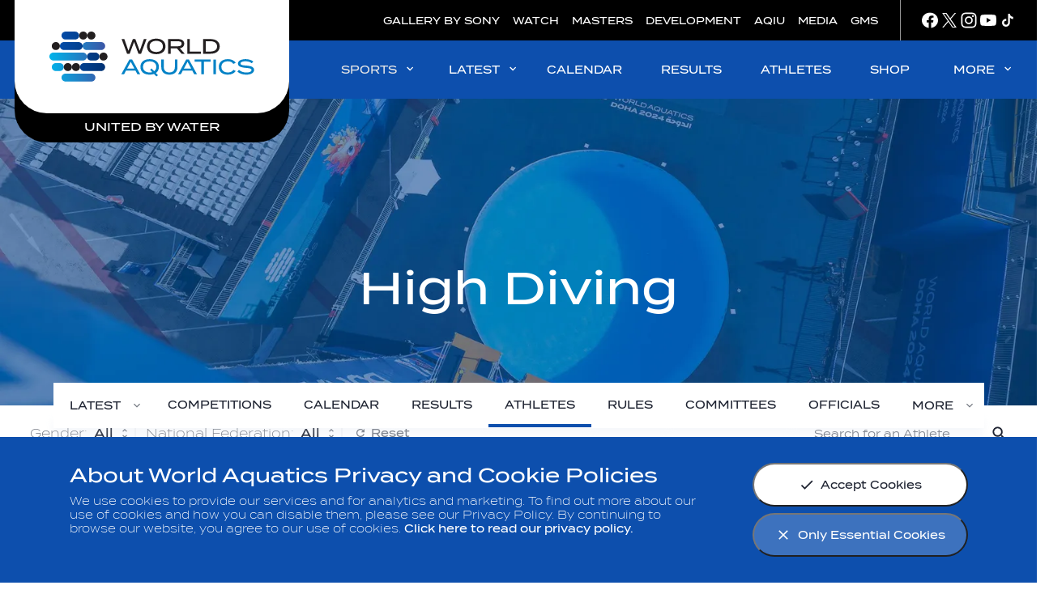

--- FILE ---
content_type: text/html;charset=utf-8
request_url: https://www.worldaquatics.com/high-diving/athletes
body_size: 32617
content:
<!doctype html>
<html lang="en">
<head>
	<meta charset="UTF-8">
	<meta http-equiv="X-UA-Compatible" content="IE=edge,chrome=1">
    <meta name="viewport" content="width=device-width, initial-scale=1.0, viewport-fit=cover">

    <link rel="apple-touch-icon" sizes="180x180" href="/resources/v2.12.35/i/elements/apple-touch-icon.png">
    <link rel="icon" type="image/png" sizes="32x32" href="/resources/v2.12.35/i/elements/favicon-32x32.png">
    <link rel="icon" type="image/png" sizes="16x16" href="/resources/v2.12.35/i/elements/favicon-16x16.png">
    <link rel="manifest" href="/resources/v2.12.35/site.webmanifest">
    <link rel="mask-icon" href="/resources/v2.12.35/i/elements/safari-pinned-tab.svg" color="#00619e">
    <link rel="shortcut icon" href="/resources/v2.12.35/i/elements/favicon.ico">
    <meta name="msapplication-TileColor" content="#00619e">
    <meta name="msapplication-config" content="/resources/v2.12.35/browserconfig.xml">
    <meta name="theme-color" content="#00619e">

    <meta name="twitter:title" content="World Aquatics"/>
<meta name="twitter:creator:id" content="136298878"/>
<meta name="twitter:card" content="summary_large_image"/>
<meta name="twitter:url" content="www.worldaquatics.com/high-diving/athletes"/>
<meta name="twitter:image" content="https://resources.fina.org/photo-resources/2020/09/28/86dd0ae2-0883-48db-95f8-f90aa6aaa93a/fina-org.jpg?width=1024&height=512"/>
<meta name="twitter:image:height" content="512"/>
<meta property="og:image" content="https://resources.fina.org/photo-resources/2020/09/28/86dd0ae2-0883-48db-95f8-f90aa6aaa93a/fina-org.jpg?width=1200&height=630"/>
<title>World Aquatics</title>
<meta property="og:image:height" content="630"/>
<meta property="og:image:width" content="1200"/>
<meta property="og:type" content="website"/>
<meta property="og:image:type" content="image/jpeg"/>
<meta name="description" content="The official website of World Aquatics"/>
<meta property="og:site_name" content="World Aquatics"/>
<meta name="twitter:site" content="@fina1908"/>
<meta name="twitter:description" content="The official website of World Aquatics"/>
<meta property="og:url" content="www.worldaquatics.com/high-diving/athletes"/>
<meta name="twitter:image:width" content="1024"/>
<meta property="og:title" content="World Aquatics"/>
<meta property="og:description" content="The official website of World Aquatics"/>


    <link rel="preload" href="/resources/v2.12.35/fonts/Termina-Light.woff2" as="font" crossorigin>
    <link rel="preload" href="/resources/v2.12.35/fonts/Termina-Regular.woff2" as="font" crossorigin>
    <link rel="preload" href="/resources/v2.12.35/fonts/Termina-Medium.woff2" as="font" crossorigin>

    <link rel="stylesheet" href="/resources/v2.12.35/styles/screen.css" />

    <script>
        window.RESOURCES_VERSION = 'v2.12.35';
    </script>

    




    <base href="https://www.worldaquatics.com/">
    <link rel="canonical" href="https://www.worldaquatics.com/high-diving/athletes">

    
    









        
        
        
        

        
        
        
        
<script src="//translations.platform.pulselive.com/fina/en.js"></script>


<!-- Google Tag Manager -->
<script>
    let tagManagerInit;
    function initTM(w,d,s,l,i){w[l]=w[l]||[];w[l].push({'gtm.start':
    new Date().getTime(),event:'gtm.js'});var f=d.getElementsByTagName(s)[0],
    j=d.createElement(s),dl=l!='dataLayer'?'&l='+l:'';j.async=true;j.src=
    'https://www.googletagmanager.com/gtm.js?id='+i+dl+'';f.parentNode.insertBefore(j,f);
    tagManagerInit = true;
    };
    if(localStorage.getItem( 'only-essential-cookies' ) === 'false'){
        initTM( window,document,'script','dataLayer','GTM-5PDQQQ4' );
    }
    window.addEventListener( 'cookiesAccepted', function(event){
        if (event.detail === 'all' && !tagManagerInit) {
            initTM( window,document,'script','dataLayer','GTM-5PDQQQ4' );
        }
    });
</script>
<!-- End Google Tag Manager -->

<script data-widget="facebook-pixel" data-script="fina_facebook-pixel" data-embed-code="!function(f,b,e,v,n,t,s)

{if(f.fbq)return;n=f.fbq=function(){n.callMethod?

n.callMethod.apply(n,arguments):n.queue.push(arguments)};

if(!f._fbq)f._fbq=n;n.push=n;n.loaded=!0;n.version='2.0';

n.queue=[];t=b.createElement(e);t.async=!0;

t.src=v;s=b.getElementsByTagName(e)[0];

s.parentNode.insertBefore(t,s)}(window,document,'script',

'https://connect.facebook.net/en_US/fbevents.js');

fbq('init', '260361962660436');

fbq('track', 'PageView');"></script>
<noscript>
    <img height="1" width="1" src="https://www.facebook.com/tr?id=260361962660436&ev=PageView&noscript=1"/>
</noscript>

</head>
<body class="white-bg" data-widget="viewport-glue">

    <a class="skip-to" href="#main-content">Skip to main content</a>


<div class="grs"
        data-script="fina_global-results,fina_results-table,fina_format-comp-dates"
        data-widget="global-results-strip"
        data-schedule-date-from="1"
        data-schedule-date-to="3"
        data-competition-date=""
        >
    <div class="grs__slider js-events-strip">
        <button class="grs__slider-btn grs__slider-btn--prev js-prev-btn u-hide-tablet is-inactive" aria-label="Previous">
	<svg class="icon " aria-hidden="true">
		<use xmlns:xlink="http://www.w3.org/1999/xlink" xlink:href="/resources/v2.12.35/i/svg-output/icons.svg#icn-chevron-right"></use>
	</svg>
        </button>

        <header class="grs__header wrapper js-grs-header">
            <h2 class="grs__title">SWIMMING WORLD CUP 2025</h2>
        </header>

        <div class="grs__list wrapper js-events-container"></div>

        <button class="grs__slider-btn grs__slider-btn--next js-next-btn u-hide-tablet is-inactive" aria-label="Next">
	<svg class="icon " aria-hidden="true">
		<use xmlns:xlink="http://www.w3.org/1999/xlink" xlink:href="/resources/v2.12.35/i/svg-output/icons.svg#icn-chevron-right"></use>
	</svg>
        </button>
    </div>

    <div class="grs__footer"> 
        <button class="grs__button js-view-all u-show-tablet">
	<svg class="icon " aria-hidden="true">
		<use xmlns:xlink="http://www.w3.org/1999/xlink" xlink:href="/resources/v2.12.35/i/svg-output/icons.svg#icn-arrow-down"></use>
	</svg>
            <span class="grs__btn-txt--all">View All</span>
            <span class="grs__btn-txt--less">Show Less</span>
        </button>
    </div>
</div>





<section id="js-cookie-notice" class="cookie-notice u-hide">
    <div class="cookie-notice__body wrapper">
        <div class="cookie-notice__text">
                <h2 class="cookie-notice__title">About World Aquatics Privacy and Cookie Policies</h2>

                <p class="cookie-notice__message">We use cookies to provide our services and for analytics and marketing. To find out more about our use of cookies and how you can disable them, please see our Privacy Policy. By continuing to browse our website, you agree to our use of cookies. <a href="/privacy-policy" class="cookie-notice__link">Click here to read our privacy policy.</a></p>
        </div>
        <div class="cookie-notice__buttons">
            <button class="button cookie-notice__button js-cookie-notice-btn" data-accept-all-cookies="true">
	<svg class="icon button__icon" aria-hidden="true">
		<use xmlns:xlink="http://www.w3.org/1999/xlink" xlink:href="/resources/v2.12.35/i/svg-output/icons.svg#icn-check"></use>
	</svg>
                <span>Accept Cookies</span>
            </button>

            <button class="button button--primary cookie-notice__button cookie-notice__button--alt js-cookie-notice-btn" data-accept-all-cookies="false">
	<svg class="icon button__icon" aria-hidden="true">
		<use xmlns:xlink="http://www.w3.org/1999/xlink" xlink:href="/resources/v2.12.35/i/svg-output/icons.svg#icn-close"></use>
	</svg>
                <span>Only Essential Cookies</span>
            </button>
        </div>
    </div>
</section>





<div class="main-logo header-grid js-main-logo">
    <div class="main-logo__wrapper">
        <a href="/" class="main-logo__link" title="Home">
            <span class="u-screen-reader">Home</span>
        </a>
        <span class="main-logo__sub">United by Water</span>
    </div>
</div>





<section class="top-navigation">

    <div class="top-navigation__wrapper">

        <div class="top-navigation__links-wrapper">
        

        <nav id="" class="top-navigation__list" aria-label="Top Navigation" role="navigation" >
            <ul class="linked-list js-dynamic-list">

        <li class="linked-list__item   ">
                <a class="linked-list__link " href="https://www.photogallery.worldaquatics.com/" target="_blank" rel="noopener">
                        GALLERY BY SONY
                </a>
        </li>

        <li class="linked-list__item   ">
                <a class="linked-list__link " href="/where-to-watch" >
                        WATCH
                </a>
        </li>

        <li class="linked-list__item   ">
                <a class="linked-list__link " href="/masters" >
                        MASTERS
                </a>
        </li>

        <li class="linked-list__item   ">
                <a class="linked-list__link " href="/development" >
                        DEVELOPMENT
                </a>
        </li>

        <li class="linked-list__item   ">
                <a class="linked-list__link " href="https://aquaticsintegrity.com" target="_blank" rel="noopener">
                        AQIU
                </a>
        </li>

        <li class="linked-list__item   ">
                <a class="linked-list__link " href="/media-corner" >
                        MEDIA
                </a>
        </li>

        <li class="linked-list__item   ">
                <a class="linked-list__link " href="/gms" >
                        GMS
                </a>
        </li>
            </ul>
        </nav>
            
            


<div class="social-links">


        <nav id="" class="social-links__list" aria-label="Social Links" role="navigation" >
            <ul class="linked-list js-dynamic-list">

        <li class="linked-list__item icn-facebook  ">
                <a class="linked-list__link " href="https://www.facebook.com/worldaquatics1908" target="_blank" rel="noopener">
                </a>
        </li>

        <li class="linked-list__item icn-twitter  ">
                <a class="linked-list__link " href="https://twitter.com/worldaquatics" target="_blank" rel="noopener">
                </a>
        </li>

        <li class="linked-list__item icn-insta  ">
                <a class="linked-list__link " href="https://www.instagram.com/world_aquatics" target="_blank" rel="noopener">
                </a>
        </li>

        <li class="linked-list__item icn-youtube  ">
                <a class="linked-list__link " href="https://www.youtube.com/channel/UCZko_COpTM4_d2kPrxZfzFg" target="_blank" rel="noopener">
                </a>
        </li>

        <li class="linked-list__item icn-tiktok  ">
                <a class="linked-list__link " href="https://www.tiktok.com/@worldaquatics?is_from_webapp=1&sender_device=pc" target="_blank" rel="noopener">
                </a>
        </li>
            </ul>
        </nav>

</div>



        </div>

    </div>

</section>

<header class="main-navigation header-grid js-main-nav" data-script="fina_main-navigation" data-widget="main-navigation">

    <a href="/" class="main-navigation__docked-logo__link" title="Home">
        <span class="u-screen-reader">Home</span>
    </a>

    <div class="main-navigation__header" data-widget="desktop-navigation">

        <nav id="" class="main-navigation__desktop-list js-desktop-nav" aria-label="Main Navigation" role="navigation"  >
            <ul class="linked-list js-dynamic-list">


        <li class="linked-list__item disciplines has-children ">
            <button class="linked-list__dropdown-label js-dropdown-btn is-active" aria-haspopup="true"> 
                SPORTS
	<svg class="icon main-navigation__chevron-right u-show-desktop" aria-hidden="true">
		<use xmlns:xlink="http://www.w3.org/1999/xlink" xlink:href="/resources/v2.12.35/i/svg-output/icons.svg#icn-chevron-right"></use>
	</svg>
	<svg class="icon main-navigation__chevron-down u-hide-desktop" aria-hidden="true">
		<use xmlns:xlink="http://www.w3.org/1999/xlink" xlink:href="/resources/v2.12.35/i/svg-output/icons.svg#icn-chevron-down"></use>
	</svg>
            </button>

            <ul class="linked-list__dropdown main-navigation__dropdown" role="group" aria-expanded="false" aria-hidden="true">

            <li class="linked-list__item main-navigation__discipline-item swimming  ">
                <a class="linked-list__link  " href="/swimming" >
                    <div class="main-navigation__discipline-icon-wrapper t-swimming">
	<svg class="icon main-navigation__discipline-icon" aria-hidden="true">
		<use xmlns:xlink="http://www.w3.org/1999/xlink" xlink:href="/resources/v2.12.35/i/svg-output/icons.svg#icn-swimming"></use>
	</svg>
                        <span class="main-navigation__link-label-wrap">
                            <span class="main-navigation__link-label">
                                SWIMMING
                            </span>
                        </span>
                    </div>
                </a>
            </li>

            <li class="linked-list__item main-navigation__discipline-item waterpolo  ">
                <a class="linked-list__link  " href="/water-polo" >
                    <div class="main-navigation__discipline-icon-wrapper t-waterpolo">
	<svg class="icon main-navigation__discipline-icon" aria-hidden="true">
		<use xmlns:xlink="http://www.w3.org/1999/xlink" xlink:href="/resources/v2.12.35/i/svg-output/icons.svg#icn-waterpolo"></use>
	</svg>
                        <span class="main-navigation__link-label-wrap">
                            <span class="main-navigation__link-label">
                                WATER POLO
                            </span>
                        </span>
                    </div>
                </a>
            </li>

            <li class="linked-list__item main-navigation__discipline-item diving  ">
                <a class="linked-list__link  " href="/diving" >
                    <div class="main-navigation__discipline-icon-wrapper t-diving">
	<svg class="icon main-navigation__discipline-icon" aria-hidden="true">
		<use xmlns:xlink="http://www.w3.org/1999/xlink" xlink:href="/resources/v2.12.35/i/svg-output/icons.svg#icn-diving"></use>
	</svg>
                        <span class="main-navigation__link-label-wrap">
                            <span class="main-navigation__link-label">
                                DIVING
                            </span>
                        </span>
                    </div>
                </a>
            </li>

            <li class="linked-list__item main-navigation__discipline-item artisticswimming  ">
                <a class="linked-list__link  " href="/artistic-swimming" >
                    <div class="main-navigation__discipline-icon-wrapper t-artisticswimming">
	<svg class="icon main-navigation__discipline-icon" aria-hidden="true">
		<use xmlns:xlink="http://www.w3.org/1999/xlink" xlink:href="/resources/v2.12.35/i/svg-output/icons.svg#icn-artisticswimming"></use>
	</svg>
                        <span class="main-navigation__link-label-wrap">
                            <span class="main-navigation__link-label">
                                ARTISTIC SWIMMING
                            </span>
                        </span>
                    </div>
                </a>
            </li>

            <li class="linked-list__item main-navigation__discipline-item openwater  ">
                <a class="linked-list__link  " href="/open-water" >
                    <div class="main-navigation__discipline-icon-wrapper t-openwater">
	<svg class="icon main-navigation__discipline-icon" aria-hidden="true">
		<use xmlns:xlink="http://www.w3.org/1999/xlink" xlink:href="/resources/v2.12.35/i/svg-output/icons.svg#icn-openwater"></use>
	</svg>
                        <span class="main-navigation__link-label-wrap">
                            <span class="main-navigation__link-label">
                                OPEN WATER SWIMMING
                            </span>
                        </span>
                    </div>
                </a>
            </li>

            <li class="linked-list__item main-navigation__discipline-item highdiving  ">
                <a class="linked-list__link is-active " href="/high-diving" >
                    <div class="main-navigation__discipline-icon-wrapper t-highdiving">
	<svg class="icon main-navigation__discipline-icon" aria-hidden="true">
		<use xmlns:xlink="http://www.w3.org/1999/xlink" xlink:href="/resources/v2.12.35/i/svg-output/icons.svg#icn-highdiving"></use>
	</svg>
                        <span class="main-navigation__link-label-wrap">
                            <span class="main-navigation__link-label">
                                HIGH DIVING
                            </span>
                        </span>
                    </div>
                </a>
            </li>
            </ul>
        </li>


        <li class="linked-list__item  has-children ">
            <button class="linked-list__dropdown-label js-dropdown-btn " aria-haspopup="true"> 
                LATEST
	<svg class="icon main-navigation__chevron-right u-show-desktop" aria-hidden="true">
		<use xmlns:xlink="http://www.w3.org/1999/xlink" xlink:href="/resources/v2.12.35/i/svg-output/icons.svg#icn-chevron-right"></use>
	</svg>
	<svg class="icon main-navigation__chevron-down u-hide-desktop" aria-hidden="true">
		<use xmlns:xlink="http://www.w3.org/1999/xlink" xlink:href="/resources/v2.12.35/i/svg-output/icons.svg#icn-chevron-down"></use>
	</svg>
            </button>

            <ul class="linked-list__dropdown main-navigation__dropdown" role="group" aria-expanded="false" aria-hidden="true">

            <li class="linked-list__item   ">
                <a class="linked-list__link  " href="/news" >
                    <span class="main-navigation__link-label-wrap">
                        <span class="main-navigation__link-label">
                            NEWS
                        </span>
                    </span>
                </a>
            </li>

            <li class="linked-list__item   ">
                <a class="linked-list__link  " href="/videos" >
                    <span class="main-navigation__link-label-wrap">
                        <span class="main-navigation__link-label">
                            VIDEOS
                        </span>
                    </span>
                </a>
            </li>

            <li class="linked-list__item   ">
                <a class="linked-list__link  " href="/photos" >
                    <span class="main-navigation__link-label-wrap">
                        <span class="main-navigation__link-label">
                            PHOTOS
                        </span>
                    </span>
                </a>
            </li>
            </ul>
        </li>


            <li class="linked-list__item   ">
                <a class="linked-list__link  " href="/competitions" >
                    <span class="main-navigation__link-label-wrap">
                        <span class="main-navigation__link-label">
                            CALENDAR
                        </span>
                    </span>
                </a>
            </li>


            <li class="linked-list__item  has-children ">
                <a class="linked-list__link  " href="/results" >
                    <span class="main-navigation__link-label-wrap">
                        <span class="main-navigation__link-label">
                            RESULTS
                        </span>
                    </span>
                </a>
            </li>


            <li class="linked-list__item   ">
                <a class="linked-list__link  " href="/athletes" >
                    <span class="main-navigation__link-label-wrap">
                        <span class="main-navigation__link-label">
                            ATHLETES
                        </span>
                    </span>
                </a>
            </li>


            <li class="linked-list__item   ">
                <a class="linked-list__link  is-external-link" href="https://shop-worldaquatics.com/" target="_blank" rel="noopener">
                    <span class="main-navigation__link-label-wrap">
                        <span class="main-navigation__link-label">
                            SHOP
                        </span>
                    </span>
                </a>
            </li>


        <li class="linked-list__item  has-children ">
            <button class="linked-list__dropdown-label js-dropdown-btn " aria-haspopup="true"> 
                MORE
	<svg class="icon main-navigation__chevron-right u-show-desktop" aria-hidden="true">
		<use xmlns:xlink="http://www.w3.org/1999/xlink" xlink:href="/resources/v2.12.35/i/svg-output/icons.svg#icn-chevron-right"></use>
	</svg>
	<svg class="icon main-navigation__chevron-down u-hide-desktop" aria-hidden="true">
		<use xmlns:xlink="http://www.w3.org/1999/xlink" xlink:href="/resources/v2.12.35/i/svg-output/icons.svg#icn-chevron-down"></use>
	</svg>
            </button>

            <ul class="linked-list__dropdown main-navigation__dropdown" role="group" aria-expanded="false" aria-hidden="true">

            <li class="linked-list__item   ">
                <a class="linked-list__link  " href="/about" >
                    <span class="main-navigation__link-label-wrap">
                        <span class="main-navigation__link-label">
                            ABOUT US
                        </span>
                    </span>
                </a>
            </li>

            <li class="linked-list__item   ">
                <a class="linked-list__link  " href="/about/careers" >
                    <span class="main-navigation__link-label-wrap">
                        <span class="main-navigation__link-label">
                            CAREERS
                        </span>
                    </span>
                </a>
            </li>

            <li class="linked-list__item   ">
                <a class="linked-list__link  " href="/structure" >
                    <span class="main-navigation__link-label-wrap">
                        <span class="main-navigation__link-label">
                            STRUCTURE
                        </span>
                    </span>
                </a>
            </li>

            <li class="linked-list__item   ">
                <a class="linked-list__link  " href="/rules" >
                    <span class="main-navigation__link-label-wrap">
                        <span class="main-navigation__link-label">
                            RULES
                        </span>
                    </span>
                </a>
            </li>

            <li class="linked-list__item   ">
                <a class="linked-list__link  " href="/members" >
                    <span class="main-navigation__link-label-wrap">
                        <span class="main-navigation__link-label">
                            MEMBERS
                        </span>
                    </span>
                </a>
            </li>

            <li class="linked-list__item   ">
                <a class="linked-list__link  " href="/partners" >
                    <span class="main-navigation__link-label-wrap">
                        <span class="main-navigation__link-label">
                            PARTNERS
                        </span>
                    </span>
                </a>
            </li>
            </ul>
        </li>
            </ul>
        </nav>
    </div>

    <div class="main-navigation__mobile" data-widget="mobile-navigation">
        <button class="main-navigation__mobile-nav-btn js-mobile-nav-btn" type="button" aria-label="Menu" aria-controls="mobile-menu">
	<svg class="icon main-navigation__mobile-nav-btn-open" aria-hidden="true">
		<use xmlns:xlink="http://www.w3.org/1999/xlink" xlink:href="/resources/v2.12.35/i/svg-output/icons.svg#icn-mobile-menu"></use>
	</svg>
	<svg class="icon main-navigation__mobile-nav-btn-close" aria-hidden="true">
		<use xmlns:xlink="http://www.w3.org/1999/xlink" xlink:href="/resources/v2.12.35/i/svg-output/icons.svg#icn-nav-close"></use>
	</svg>
            <span class="u-screen-reader">label.toggleMobileNavigation</span>
        </button>

        <div class="main-navigation__mobile-inner js-mobile-nav">

        <nav id="mobile-menu" class="main-navigation__mobile-list" aria-label="Main Navigation" role="navigation"  aria-hidden="true">
            <ul class="linked-list js-dynamic-list">


        <li class="linked-list__item disciplines has-children ">
            <button class="linked-list__dropdown-label js-dropdown-btn is-active" aria-haspopup="true"> 
                SPORTS
	<svg class="icon main-navigation__chevron-right u-show-desktop" aria-hidden="true">
		<use xmlns:xlink="http://www.w3.org/1999/xlink" xlink:href="/resources/v2.12.35/i/svg-output/icons.svg#icn-chevron-right"></use>
	</svg>
	<svg class="icon main-navigation__chevron-down u-hide-desktop" aria-hidden="true">
		<use xmlns:xlink="http://www.w3.org/1999/xlink" xlink:href="/resources/v2.12.35/i/svg-output/icons.svg#icn-chevron-down"></use>
	</svg>
            </button>

            <ul class="linked-list__dropdown main-navigation__dropdown" role="group" aria-expanded="false" aria-hidden="true">
                    <button class="linked-list__back-btn js-back-btn" aria-label="Return to previous menu level">
                        SPORTS
	<svg class="icon main-navigation__chevron-back u-show-desktop" aria-hidden="true">
		<use xmlns:xlink="http://www.w3.org/1999/xlink" xlink:href="/resources/v2.12.35/i/svg-output/icons.svg#icn-chevron-right"></use>
	</svg>
                    </button>

            <li class="linked-list__item main-navigation__discipline-item swimming  ">
                <a class="linked-list__link  " href="/swimming" >
                    <div class="main-navigation__discipline-icon-wrapper t-swimming">
	<svg class="icon main-navigation__discipline-icon" aria-hidden="true">
		<use xmlns:xlink="http://www.w3.org/1999/xlink" xlink:href="/resources/v2.12.35/i/svg-output/icons.svg#icn-swimming"></use>
	</svg>
                        <span class="main-navigation__link-label-wrap">
                            <span class="main-navigation__link-label">
                                SWIMMING
                            </span>
                        </span>
                    </div>
                </a>
            </li>

            <li class="linked-list__item main-navigation__discipline-item waterpolo  ">
                <a class="linked-list__link  " href="/water-polo" >
                    <div class="main-navigation__discipline-icon-wrapper t-waterpolo">
	<svg class="icon main-navigation__discipline-icon" aria-hidden="true">
		<use xmlns:xlink="http://www.w3.org/1999/xlink" xlink:href="/resources/v2.12.35/i/svg-output/icons.svg#icn-waterpolo"></use>
	</svg>
                        <span class="main-navigation__link-label-wrap">
                            <span class="main-navigation__link-label">
                                WATER POLO
                            </span>
                        </span>
                    </div>
                </a>
            </li>

            <li class="linked-list__item main-navigation__discipline-item diving  ">
                <a class="linked-list__link  " href="/diving" >
                    <div class="main-navigation__discipline-icon-wrapper t-diving">
	<svg class="icon main-navigation__discipline-icon" aria-hidden="true">
		<use xmlns:xlink="http://www.w3.org/1999/xlink" xlink:href="/resources/v2.12.35/i/svg-output/icons.svg#icn-diving"></use>
	</svg>
                        <span class="main-navigation__link-label-wrap">
                            <span class="main-navigation__link-label">
                                DIVING
                            </span>
                        </span>
                    </div>
                </a>
            </li>

            <li class="linked-list__item main-navigation__discipline-item artisticswimming  ">
                <a class="linked-list__link  " href="/artistic-swimming" >
                    <div class="main-navigation__discipline-icon-wrapper t-artisticswimming">
	<svg class="icon main-navigation__discipline-icon" aria-hidden="true">
		<use xmlns:xlink="http://www.w3.org/1999/xlink" xlink:href="/resources/v2.12.35/i/svg-output/icons.svg#icn-artisticswimming"></use>
	</svg>
                        <span class="main-navigation__link-label-wrap">
                            <span class="main-navigation__link-label">
                                ARTISTIC SWIMMING
                            </span>
                        </span>
                    </div>
                </a>
            </li>

            <li class="linked-list__item main-navigation__discipline-item openwater  ">
                <a class="linked-list__link  " href="/open-water" >
                    <div class="main-navigation__discipline-icon-wrapper t-openwater">
	<svg class="icon main-navigation__discipline-icon" aria-hidden="true">
		<use xmlns:xlink="http://www.w3.org/1999/xlink" xlink:href="/resources/v2.12.35/i/svg-output/icons.svg#icn-openwater"></use>
	</svg>
                        <span class="main-navigation__link-label-wrap">
                            <span class="main-navigation__link-label">
                                OPEN WATER SWIMMING
                            </span>
                        </span>
                    </div>
                </a>
            </li>

            <li class="linked-list__item main-navigation__discipline-item highdiving  ">
                <a class="linked-list__link is-active " href="/high-diving" >
                    <div class="main-navigation__discipline-icon-wrapper t-highdiving">
	<svg class="icon main-navigation__discipline-icon" aria-hidden="true">
		<use xmlns:xlink="http://www.w3.org/1999/xlink" xlink:href="/resources/v2.12.35/i/svg-output/icons.svg#icn-highdiving"></use>
	</svg>
                        <span class="main-navigation__link-label-wrap">
                            <span class="main-navigation__link-label">
                                HIGH DIVING
                            </span>
                        </span>
                    </div>
                </a>
            </li>
            </ul>
        </li>


        <li class="linked-list__item  has-children ">
            <button class="linked-list__dropdown-label js-dropdown-btn " aria-haspopup="true"> 
                LATEST
	<svg class="icon main-navigation__chevron-right u-show-desktop" aria-hidden="true">
		<use xmlns:xlink="http://www.w3.org/1999/xlink" xlink:href="/resources/v2.12.35/i/svg-output/icons.svg#icn-chevron-right"></use>
	</svg>
	<svg class="icon main-navigation__chevron-down u-hide-desktop" aria-hidden="true">
		<use xmlns:xlink="http://www.w3.org/1999/xlink" xlink:href="/resources/v2.12.35/i/svg-output/icons.svg#icn-chevron-down"></use>
	</svg>
            </button>

            <ul class="linked-list__dropdown main-navigation__dropdown" role="group" aria-expanded="false" aria-hidden="true">
                    <button class="linked-list__back-btn js-back-btn" aria-label="Return to previous menu level">
                        LATEST
	<svg class="icon main-navigation__chevron-back u-show-desktop" aria-hidden="true">
		<use xmlns:xlink="http://www.w3.org/1999/xlink" xlink:href="/resources/v2.12.35/i/svg-output/icons.svg#icn-chevron-right"></use>
	</svg>
                    </button>

            <li class="linked-list__item   ">
                <a class="linked-list__link  " href="/news" >
                    <span class="main-navigation__link-label-wrap">
                        <span class="main-navigation__link-label">
                            NEWS
                        </span>
                    </span>
                </a>
            </li>

            <li class="linked-list__item   ">
                <a class="linked-list__link  " href="/videos" >
                    <span class="main-navigation__link-label-wrap">
                        <span class="main-navigation__link-label">
                            VIDEOS
                        </span>
                    </span>
                </a>
            </li>

            <li class="linked-list__item   ">
                <a class="linked-list__link  " href="/photos" >
                    <span class="main-navigation__link-label-wrap">
                        <span class="main-navigation__link-label">
                            PHOTOS
                        </span>
                    </span>
                </a>
            </li>
            </ul>
        </li>


            <li class="linked-list__item   ">
                <a class="linked-list__link  " href="/competitions" >
                    <span class="main-navigation__link-label-wrap">
                        <span class="main-navigation__link-label">
                            CALENDAR
                        </span>
                    </span>
                </a>
            </li>


            <li class="linked-list__item  has-children ">
                <a class="linked-list__link  " href="/results" >
                    <span class="main-navigation__link-label-wrap">
                        <span class="main-navigation__link-label">
                            RESULTS
                        </span>
                    </span>
                </a>
            </li>


            <li class="linked-list__item   ">
                <a class="linked-list__link  " href="/athletes" >
                    <span class="main-navigation__link-label-wrap">
                        <span class="main-navigation__link-label">
                            ATHLETES
                        </span>
                    </span>
                </a>
            </li>


            <li class="linked-list__item   ">
                <a class="linked-list__link  is-external-link" href="https://shop-worldaquatics.com/" target="_blank" rel="noopener">
                    <span class="main-navigation__link-label-wrap">
                        <span class="main-navigation__link-label">
                            SHOP
                        </span>
                    </span>
                </a>
            </li>


        <li class="linked-list__item  has-children ">
            <button class="linked-list__dropdown-label js-dropdown-btn " aria-haspopup="true"> 
                MORE
	<svg class="icon main-navigation__chevron-right u-show-desktop" aria-hidden="true">
		<use xmlns:xlink="http://www.w3.org/1999/xlink" xlink:href="/resources/v2.12.35/i/svg-output/icons.svg#icn-chevron-right"></use>
	</svg>
	<svg class="icon main-navigation__chevron-down u-hide-desktop" aria-hidden="true">
		<use xmlns:xlink="http://www.w3.org/1999/xlink" xlink:href="/resources/v2.12.35/i/svg-output/icons.svg#icn-chevron-down"></use>
	</svg>
            </button>

            <ul class="linked-list__dropdown main-navigation__dropdown" role="group" aria-expanded="false" aria-hidden="true">
                    <button class="linked-list__back-btn js-back-btn" aria-label="Return to previous menu level">
                        MORE
	<svg class="icon main-navigation__chevron-back u-show-desktop" aria-hidden="true">
		<use xmlns:xlink="http://www.w3.org/1999/xlink" xlink:href="/resources/v2.12.35/i/svg-output/icons.svg#icn-chevron-right"></use>
	</svg>
                    </button>

            <li class="linked-list__item   ">
                <a class="linked-list__link  " href="/about" >
                    <span class="main-navigation__link-label-wrap">
                        <span class="main-navigation__link-label">
                            ABOUT US
                        </span>
                    </span>
                </a>
            </li>

            <li class="linked-list__item   ">
                <a class="linked-list__link  " href="/about/careers" >
                    <span class="main-navigation__link-label-wrap">
                        <span class="main-navigation__link-label">
                            CAREERS
                        </span>
                    </span>
                </a>
            </li>

            <li class="linked-list__item   ">
                <a class="linked-list__link  " href="/structure" >
                    <span class="main-navigation__link-label-wrap">
                        <span class="main-navigation__link-label">
                            STRUCTURE
                        </span>
                    </span>
                </a>
            </li>

            <li class="linked-list__item   ">
                <a class="linked-list__link  " href="/rules" >
                    <span class="main-navigation__link-label-wrap">
                        <span class="main-navigation__link-label">
                            RULES
                        </span>
                    </span>
                </a>
            </li>

            <li class="linked-list__item   ">
                <a class="linked-list__link  " href="/members" >
                    <span class="main-navigation__link-label-wrap">
                        <span class="main-navigation__link-label">
                            MEMBERS
                        </span>
                    </span>
                </a>
            </li>

            <li class="linked-list__item   ">
                <a class="linked-list__link  " href="/partners" >
                    <span class="main-navigation__link-label-wrap">
                        <span class="main-navigation__link-label">
                            PARTNERS
                        </span>
                    </span>
                </a>
            </li>
            </ul>
        </li>
            </ul>
        </nav>

            


<div class="additional-links">


        <nav id="" class="additional-links__list" aria-label="Top Navigation" role="navigation" >
            <ul class="linked-list js-dynamic-list">

        <li class="linked-list__item   ">
                <a class="linked-list__link " href="https://www.photogallery.worldaquatics.com/" target="_blank" rel="noopener">
                        GALLERY BY SONY
                </a>
        </li>

        <li class="linked-list__item   ">
                <a class="linked-list__link " href="/where-to-watch" >
                        WATCH
                </a>
        </li>

        <li class="linked-list__item   ">
                <a class="linked-list__link " href="/masters" >
                        MASTERS
                </a>
        </li>

        <li class="linked-list__item   ">
                <a class="linked-list__link " href="/development" >
                        DEVELOPMENT
                </a>
        </li>

        <li class="linked-list__item   ">
                <a class="linked-list__link " href="https://aquaticsintegrity.com" target="_blank" rel="noopener">
                        AQIU
                </a>
        </li>

        <li class="linked-list__item   ">
                <a class="linked-list__link " href="/media-corner" >
                        MEDIA
                </a>
        </li>

        <li class="linked-list__item   ">
                <a class="linked-list__link " href="/gms" >
                        GMS
                </a>
        </li>
            </ul>
        </nav>

</div>


<div class="social-links">


        <nav id="" class="social-links__list" aria-label="Social Links" role="navigation" >
            <ul class="linked-list js-dynamic-list">

        <li class="linked-list__item icn-facebook  ">
                <a class="linked-list__link " href="https://www.facebook.com/worldaquatics1908" target="_blank" rel="noopener">
                </a>
        </li>

        <li class="linked-list__item icn-twitter  ">
                <a class="linked-list__link " href="https://twitter.com/worldaquatics" target="_blank" rel="noopener">
                </a>
        </li>

        <li class="linked-list__item icn-insta  ">
                <a class="linked-list__link " href="https://www.instagram.com/world_aquatics" target="_blank" rel="noopener">
                </a>
        </li>

        <li class="linked-list__item icn-youtube  ">
                <a class="linked-list__link " href="https://www.youtube.com/channel/UCZko_COpTM4_d2kPrxZfzFg" target="_blank" rel="noopener">
                </a>
        </li>

        <li class="linked-list__item icn-tiktok  ">
                <a class="linked-list__link " href="https://www.tiktok.com/@worldaquatics?is_from_webapp=1&sender_device=pc" target="_blank" rel="noopener">
                </a>
        </li>
            </ul>
        </nav>

</div>


        </div>
    </div>

    <div class="main-navigation__under-slot js-under-nav-marker"></div>

</header>


<div class="body-content js-body-content">

    <main id="main-content">
    	
<header class="page-title widget widget--header">
        <div class="page-title__image-container placeholder">
    <div
        class="js-lazy-load u-observed lazy-image-wrapper page-title__image-wrapper"
    >
                         <picture class=" object-fit-cover-picture ">
                    <source class="" srcset="https://resources.fina.org/photo-resources/2024/04/01/58e3fa60-fa3c-45a7-8b92-3077c1fc12e1/high-Diving-cover-image.jpg?width=410&height=410, https://resources.fina.org/photo-resources/2024/04/01/58e3fa60-fa3c-45a7-8b92-3077c1fc12e1/high-Diving-cover-image.jpg?width=820&height=820 2x" media="(max-width: 639px)">
                    <source class="" srcset="https://resources.fina.org/photo-resources/2024/04/01/58e3fa60-fa3c-45a7-8b92-3077c1fc12e1/high-Diving-cover-image.jpg?width=753&height=424, https://resources.fina.org/photo-resources/2024/04/01/58e3fa60-fa3c-45a7-8b92-3077c1fc12e1/high-Diving-cover-image.jpg?width=1506&height=848 2x" media="(max-width: 839px)">
                    <source class="" srcset="https://resources.fina.org/photo-resources/2024/04/01/58e3fa60-fa3c-45a7-8b92-3077c1fc12e1/high-Diving-cover-image.jpg?width=1580&height=552" media="(min-width: 840px)">
                    <img
                        class="  object-fit-cover-picture__img"
                        src="https://resources.fina.org/photo-resources/2024/04/01/58e3fa60-fa3c-45a7-8b92-3077c1fc12e1/high-Diving-cover-image.jpg?width=1580&height=552"
                        alt="high Diving cover image"
                    >
        </picture>
 
    </div>
        </div>

    <div class="page-title__content wrapper">
            <h1 class="page-title__heading">High Diving</h1>


    </div>
</header>



    <div class="page-menu tabs widget" data-script="fina_tabs,fina_horizontal-nav" data-widget="tabs">

        <nav
            
            class="tabs__nav page-menu__nav js-dynamic-nav"
            aria-label="High Diving Menu"
            role="navigation"
            data-widget=""
            data-component-class="tabs"
        >
            <ul class="tabs__list js-dynamic-list js-horizontal-scroll">

    <li class="tabs__item   has-children js-dynamic-child ">
            <span class="tabs__item-inner">
                <button class="tabs__link tabs__link--dropdown js-dropdown-btn" aria-haspopup="true">
                    <span class="tabs__link-label-wrap">
                        <span class="tabs__link-label">
                            Latest
	<svg class="icon tabs__dropdown-icon" aria-hidden="true">
		<use xmlns:xlink="http://www.w3.org/1999/xlink" xlink:href="/resources/v2.12.35/i/svg-output/icons.svg#icn-chevron-right"></use>
	</svg>
                        </span>
                    </span>
                </button>

                <span class="tabs__dropdown">
                    <ul class="tabs__dropdown-list js-dropdown" role="group" aria-expanded="false" aria-hidden="true">


    <li class="tabs__item     ">
            <a class="tabs__link " href="https://www.worldaquatics.com/high-diving#news" title="News" aria-label="News" >
                <span class="tabs__link-label-wrap">
                    <span class="tabs__link-label">
                        News

                    </span>
                </span>
            </a>
    </li>


    <li class="tabs__item     ">
            <a class="tabs__link " href="https://www.worldaquatics.com/high-diving#photos" title="Photos" aria-label="Photos" >
                <span class="tabs__link-label-wrap">
                    <span class="tabs__link-label">
                        Photos

                    </span>
                </span>
            </a>
    </li>


    <li class="tabs__item     ">
            <a class="tabs__link " href="https://www.worldaquatics.com/high-diving#videos" title="Videos" aria-label="Videos" >
                <span class="tabs__link-label-wrap">
                    <span class="tabs__link-label">
                        Videos

                    </span>
                </span>
            </a>
    </li>
                    </ul>
                </span>
            </span>
    </li>


    <li class="tabs__item    js-dynamic-child ">
            <a class="tabs__link " href="https://www.worldaquatics.com/high-diving/competitions" title="Competitions" aria-label="Competitions" >
                <span class="tabs__link-label-wrap">
                    <span class="tabs__link-label">
                        Competitions

                    </span>
                </span>
            </a>
    </li>


    <li class="tabs__item    js-dynamic-child ">
            <a class="tabs__link " href="https://www.worldaquatics.com/high-diving/calendar" title="Calendar" aria-label="Calendar" >
                <span class="tabs__link-label-wrap">
                    <span class="tabs__link-label">
                        Calendar

                    </span>
                </span>
            </a>
    </li>


    <li class="tabs__item    js-dynamic-child ">
            <a class="tabs__link " href="https://www.worldaquatics.com/high-diving/results" title="Results" aria-label="Results" >
                <span class="tabs__link-label-wrap">
                    <span class="tabs__link-label">
                        Results

                    </span>
                </span>
            </a>
    </li>


    <li class="tabs__item is-active   js-dynamic-child ">
            <a class="tabs__link is-active" href="https://www.worldaquatics.com/high-diving/athletes" title="Athletes" aria-label="Athletes" >
                <span class="tabs__link-label-wrap">
                    <span class="tabs__link-label">
                        Athletes

                    </span>
                </span>
            </a>
    </li>


    <li class="tabs__item    js-dynamic-child ">
            <a class="tabs__link " href="https://www.worldaquatics.com/high-diving/rules" title="Rules" aria-label="Rules" >
                <span class="tabs__link-label-wrap">
                    <span class="tabs__link-label">
                        Rules

                    </span>
                </span>
            </a>
    </li>


    <li class="tabs__item    js-dynamic-child ">
            <a class="tabs__link " href="https://www.worldaquatics.com/high-diving/committees" title="Committees" aria-label="Committees" >
                <span class="tabs__link-label-wrap">
                    <span class="tabs__link-label">
                        Committees

                    </span>
                </span>
            </a>
    </li>


    <li class="tabs__item    js-dynamic-child ">
            <a class="tabs__link " href="https://www.worldaquatics.com/high-diving/officials" title="Officials" aria-label="Officials" >
                <span class="tabs__link-label-wrap">
                    <span class="tabs__link-label">
                        Officials

                    </span>
                </span>
            </a>
    </li>


    <li class="tabs__item    js-dynamic-child ">
            <a class="tabs__link " href="https://www.worldaquatics.com/high-diving/forms" title="Forms" aria-label="Forms" >
                <span class="tabs__link-label-wrap">
                    <span class="tabs__link-label">
                        Forms

                    </span>
                </span>
            </a>
    </li>
            </ul>
        </nav>
        <div class="tabs__mobile-dropdown-holder js-mobile-dropdown-holder wrapper"></div>
    </div>
<div class="filters widget" data-script="fina_store,fina_filters" data-widget="filters">
    <div class="filters__wrapper wrapper">
        <button class="filters__modal-button u-show-tablet js-open-modal">
	<svg class="icon filters__modal-button-icon" aria-hidden="true">
		<use xmlns:xlink="http://www.w3.org/1999/xlink" xlink:href="/resources/v2.12.35/i/svg-output/icons.svg#icn-options"></use>
	</svg>
            <span class="filters__modal-button-label">Filter Athletes</span>
            <span class="filters__modal-button-count js-active-filter-count u-hide"></span>
        </button>

        <div class="filters__modal">
            <button class="filters__modal-header u-show-tablet js-close-modal">
	<svg class="icon filters__modal-header-icon" aria-hidden="true">
		<use xmlns:xlink="http://www.w3.org/1999/xlink" xlink:href="/resources/v2.12.35/i/svg-output/icons.svg#icn-options"></use>
	</svg>
                <span class="filters__modal-header-label">Filter Athletes</span>
	<svg class="icon filters__modal-header-close" aria-hidden="true">
		<use xmlns:xlink="http://www.w3.org/1999/xlink" xlink:href="/resources/v2.12.35/i/svg-output/icons.svg#icn-close"></use>
	</svg>
            </button>

            <div class="filters__modal-scroll">

                <div class="filters__bar">
                    <div class="filters__bar--list">
                        <div class="filters__item">
                            <span data-filter="filter-athlete-gender"></span>
                        </div>

                        <div class="filters__item u-hide">
                            <span
                                data-filter="filter-discipline-dropdown"
                                    data-options="HD"
                                    data-initial-value="HD"
                            ></span>
                        </div>

                        <div class="filters__item">
                            <span data-filter="filter-athlete-nationality"></span>
                        </div>

                        <div class="filters__item filters__item--no-borders u-hide-tablet">
                            <button class="reset-button js-filter-reset">
	<svg class="icon reset-button__icon" aria-hidden="true">
		<use xmlns:xlink="http://www.w3.org/1999/xlink" xlink:href="/resources/v2.12.35/i/svg-output/icons.svg#icn-refresh"></use>
	</svg>
                                <span class="reset-button__label">Reset</span>
                            </button>
                        </div>

                        <div class="filters__item filters__item--no-borders u-hide-tablet">
                            <button class="filters__search-button js-filter-confirm">
                                <span class="filters__search-button-label">Search</span>
                            </button>
                        </div>
                    </div>

                    <div class="filters__item filters__item--search u-hide-tablet">
                        <form class="filters__text-search" data-filter="filter-athlete-search">
                            <label for="athlete-search" class="filters__text-search-label">
                                Search for an Athlete
                            </label>
                            <input class="filters__text-search-input js-search-input" type="text" id="athlete-search" />
                            <button class="filters__text-search-button js-filter-confirm" type="submit">
                                <span class="u-screen-reader">Search</span>
	<svg class="icon filters__text-search-icon" aria-hidden="true">
		<use xmlns:xlink="http://www.w3.org/1999/xlink" xlink:href="/resources/v2.12.35/i/svg-output/icons.svg#icn-search"></use>
	</svg>
                            </button>
                        </form>
                    </div>
                </div>
            </div>

            <div class="filters__modal-footer u-show-tablet">
                <button class="reset-button reset-button--modal js-filter-reset">
	<svg class="icon reset-button__icon" aria-hidden="true">
		<use xmlns:xlink="http://www.w3.org/1999/xlink" xlink:href="/resources/v2.12.35/i/svg-output/icons.svg#icn-refresh"></use>
	</svg>
                    <span class="reset-button__label">Reset</span>
                </button>

                <button class="filters__modal-apply button js-close-modal js-filter-confirm">
	<svg class="icon filters__modal-apply-icon button__icon" aria-hidden="true">
		<use xmlns:xlink="http://www.w3.org/1999/xlink" xlink:href="/resources/v2.12.35/i/svg-output/icons.svg#icn-check"></use>
	</svg>
                    <span class="filters__modal-apply-label">Apply Filters</span>
                </button>
            </div>
        </div>

        <div class="filters__mobile-search" data-filter="filter-mobile-athlete-search">
            <button class="filters__mobile-search-button js-mobile-search-open u-show-tablet">
                <span class="u-screen-reader">Search</span>
	<svg class="icon filters__text-search-icon" aria-hidden="true">
		<use xmlns:xlink="http://www.w3.org/1999/xlink" xlink:href="/resources/v2.12.35/i/svg-output/icons.svg#icn-search"></use>
	</svg>
            </button>
            <form class="filters__text-search filters__text-search--mobile js-mobile-search-form">
                <label for="mobile-athlete-search" class="filters__text-search-label">
                    	<svg class="icon filters__text-search-label-icon" aria-hidden="true">
		<use xmlns:xlink="http://www.w3.org/1999/xlink" xlink:href="/resources/v2.12.35/i/svg-output/icons.svg#icn-search"></use>
	</svg>
 <span>Search for an Athlete</span>
                </label>
                <input class="filters__text-search-input js-search-input" type="text" id="mobile-athlete-search" />
                <button class="filters__text-search-button js-filter-confirm u-screen-reader" type="submit">
                    Search
                </button>
                <button class="filters__text-search-button js-mobile-search-close">
                    <span class="u-screen-reader">Close search</span>
	<svg class="icon filters__text-search-close-icon" aria-hidden="true">
		<use xmlns:xlink="http://www.w3.org/1999/xlink" xlink:href="/resources/v2.12.35/i/svg-output/icons.svg#icn-close"></use>
	</svg>
                </button>
            </form>
        </div>
    </div>
</div>

<section
    class="athlete-table widget wrapper"
    data-script="fina_store,fina_athletes-list,fina_load-more"
    data-widget="athletes-list"
>
    <div class="js-athletes-container"></div>

    <div class="athlete-table__show-more u-hide">
    <button class="button load-more-button js-show-more-button">Show More</button>
    </div>

    <div class="athlete-table__loader-wrapper js-loader">
    <div class="loader athlete-table__loader-state" aria-hidden="true">
        <span class="loader__bar"></span>
        <span class="loader__bar"></span>
        <span class="loader__bar"></span>
    </div>
    </div>

    <div class="empty-state athlete-table__empty-state js-empty-state u-hide">
        <div class="empty-state__message">
            <span class="empty-state__summary">Sorry, we couldn’t find any athletes data for your search</span>
        </div>
    </div>
</section>


    </main>

</div>

<footer>
    

    <section class="widget  wrapper sponsor-promo" data-widget="lazy-load-images">

            <h2 class="sponsor-promo__title">Global Partners</h2>

        <ul class="sponsor-promo__items">


                    <li class="sponsor-promo__item">
                            <a href="https://www.worldaquatics.com/partners/suppliers/361" class="sponsor-promo__item-link" title="361" aria-label="361" >

    <div
        class="js-lazy-load u-observed lazy-image-wrapper "
    >
                <!--         <picture class="sponsor-promo__item-image object-fit-cover-picture ">
                    <source class="" srcset="https://resources.fina.org/photo-resources/2026/01/09/94aa57a1-b507-4233-918e-857ca103aa43/361.jpg?width=100&height=56, https://resources.fina.org/photo-resources/2026/01/09/94aa57a1-b507-4233-918e-857ca103aa43/361.jpg?width=200&height=112 2x" media="(max-width: 639px)">
                    <source class="" srcset="https://resources.fina.org/photo-resources/2026/01/09/94aa57a1-b507-4233-918e-857ca103aa43/361.jpg?width=140&height=79, https://resources.fina.org/photo-resources/2026/01/09/94aa57a1-b507-4233-918e-857ca103aa43/361.jpg?width=280&height=158 2x" media="(min-width: 640px)">
                    <img
                        class=" js-faded-image fade-in-on-load object-fit-cover-picture__img"
                        src="https://resources.fina.org/photo-resources/2026/01/09/94aa57a1-b507-4233-918e-857ca103aa43/361.jpg?width=140&height=79"
                        alt="361"
                    >
        </picture>
 -->
    </div>

                            </a>
                    </li>

                    <li class="sponsor-promo__item">
                            <a href="/partners/myrtha-pools" class="sponsor-promo__item-link" title="Myrtha Pools" aria-label="Myrtha Pools" >

    <div
        class="js-lazy-load u-observed lazy-image-wrapper "
    >
                <!--         <picture class="sponsor-promo__item-image object-fit-cover-picture ">
                    <source class="" srcset="https://resources.fina.org/photo-resources/2024/12/04/3002b6cb-bd74-4ce6-961a-8f8e7add900c/Partner_02_Myrtha_960X540px_Promo.png?width=100&height=56, https://resources.fina.org/photo-resources/2024/12/04/3002b6cb-bd74-4ce6-961a-8f8e7add900c/Partner_02_Myrtha_960X540px_Promo.png?width=200&height=112 2x" media="(max-width: 639px)">
                    <source class="" srcset="https://resources.fina.org/photo-resources/2024/12/04/3002b6cb-bd74-4ce6-961a-8f8e7add900c/Partner_02_Myrtha_960X540px_Promo.png?width=140&height=79, https://resources.fina.org/photo-resources/2024/12/04/3002b6cb-bd74-4ce6-961a-8f8e7add900c/Partner_02_Myrtha_960X540px_Promo.png?width=280&height=158 2x" media="(min-width: 640px)">
                    <img
                        class=" js-faded-image fade-in-on-load object-fit-cover-picture__img"
                        src="https://resources.fina.org/photo-resources/2024/12/04/3002b6cb-bd74-4ce6-961a-8f8e7add900c/Partner_02_Myrtha_960X540px_Promo.png?width=140&height=79"
                        alt="Partner_02_Myrtha_960X540px_Promo"
                    >
        </picture>
 -->
    </div>

                            </a>
                    </li>

                    <li class="sponsor-promo__item">
                            <a href="/partners/nongfu-spring" class="sponsor-promo__item-link" title="Nongfu landing page" aria-label="Nongfu landing page" >

    <div
        class="js-lazy-load u-observed lazy-image-wrapper "
    >
                <!--         <picture class="sponsor-promo__item-image object-fit-cover-picture ">
                    <source class="" srcset="https://resources.fina.org/photo-resources/2024/12/04/377cbb85-4dc5-41e0-a1d7-1eef31d172da/Partner_04_Nongfu_960X540p_Promo-strip.png?width=100&height=56, https://resources.fina.org/photo-resources/2024/12/04/377cbb85-4dc5-41e0-a1d7-1eef31d172da/Partner_04_Nongfu_960X540p_Promo-strip.png?width=200&height=112 2x" media="(max-width: 639px)">
                    <source class="" srcset="https://resources.fina.org/photo-resources/2024/12/04/377cbb85-4dc5-41e0-a1d7-1eef31d172da/Partner_04_Nongfu_960X540p_Promo-strip.png?width=140&height=79, https://resources.fina.org/photo-resources/2024/12/04/377cbb85-4dc5-41e0-a1d7-1eef31d172da/Partner_04_Nongfu_960X540p_Promo-strip.png?width=280&height=158 2x" media="(min-width: 640px)">
                    <img
                        class=" js-faded-image fade-in-on-load object-fit-cover-picture__img"
                        src="https://resources.fina.org/photo-resources/2024/12/04/377cbb85-4dc5-41e0-a1d7-1eef31d172da/Partner_04_Nongfu_960X540p_Promo-strip.png?width=140&height=79"
                        alt="Partner_04_Nongfu_960X540p_Promo strip"
                    >
        </picture>
 -->
    </div>

                            </a>
                    </li>

                    <li class="sponsor-promo__item">
                            <a href="/partners/omega" class="sponsor-promo__item-link" title="Omega" aria-label="Omega" >

    <div
        class="js-lazy-load u-observed lazy-image-wrapper "
    >
                <!--         <picture class="sponsor-promo__item-image object-fit-cover-picture ">
                    <source class="" srcset="https://resources.fina.org/photo-resources/2024/12/04/954f6efb-2aa0-4ed5-86fa-b085fe34d05d/Omega-logo.png?width=100&height=56, https://resources.fina.org/photo-resources/2024/12/04/954f6efb-2aa0-4ed5-86fa-b085fe34d05d/Omega-logo.png?width=200&height=112 2x" media="(max-width: 639px)">
                    <source class="" srcset="https://resources.fina.org/photo-resources/2024/12/04/954f6efb-2aa0-4ed5-86fa-b085fe34d05d/Omega-logo.png?width=140&height=79, https://resources.fina.org/photo-resources/2024/12/04/954f6efb-2aa0-4ed5-86fa-b085fe34d05d/Omega-logo.png?width=280&height=158 2x" media="(min-width: 640px)">
                    <img
                        class=" js-faded-image fade-in-on-load object-fit-cover-picture__img"
                        src="https://resources.fina.org/photo-resources/2024/12/04/954f6efb-2aa0-4ed5-86fa-b085fe34d05d/Omega-logo.png?width=140&height=79"
                        alt="Omega-logo"
                    >
        </picture>
 -->
    </div>

                            </a>
                    </li>

                    <li class="sponsor-promo__item">
                            <a href="https://www.worldaquatics.com/partners/sony" class="sponsor-promo__item-link" title="sony" aria-label="sony" target="_blank" rel="noopener">

    <div
        class="js-lazy-load u-observed lazy-image-wrapper "
    >
                <!--         <picture class="sponsor-promo__item-image object-fit-cover-picture ">
                    <source class="" srcset="https://resources.fina.org/photo-resources/2024/12/04/b1054d4a-5956-4ff1-a578-a0f1d36333e8/AQUA-Global-Partner_04_Sony_960X540px_New-Shape.jpg?width=100&height=56, https://resources.fina.org/photo-resources/2024/12/04/b1054d4a-5956-4ff1-a578-a0f1d36333e8/AQUA-Global-Partner_04_Sony_960X540px_New-Shape.jpg?width=200&height=112 2x" media="(max-width: 639px)">
                    <source class="" srcset="https://resources.fina.org/photo-resources/2024/12/04/b1054d4a-5956-4ff1-a578-a0f1d36333e8/AQUA-Global-Partner_04_Sony_960X540px_New-Shape.jpg?width=140&height=79, https://resources.fina.org/photo-resources/2024/12/04/b1054d4a-5956-4ff1-a578-a0f1d36333e8/AQUA-Global-Partner_04_Sony_960X540px_New-Shape.jpg?width=280&height=158 2x" media="(min-width: 640px)">
                    <img
                        class=" js-faded-image fade-in-on-load object-fit-cover-picture__img"
                        src="https://resources.fina.org/photo-resources/2024/12/04/b1054d4a-5956-4ff1-a578-a0f1d36333e8/AQUA-Global-Partner_04_Sony_960X540px_New-Shape.jpg?width=140&height=79"
                        alt="AQUA Global Partner_04_Sony_960X540px_New Shape"
                    >
        </picture>
 -->
    </div>

                            </a>
                    </li>

                    <li class="sponsor-promo__item">
                            <a href="/partners/yakult" class="sponsor-promo__item-link" title="Yakult" aria-label="Yakult" >

    <div
        class="js-lazy-load u-observed lazy-image-wrapper "
    >
                <!--         <picture class="sponsor-promo__item-image object-fit-cover-picture ">
                    <source class="" srcset="https://resources.fina.org/photo-resources/2024/12/04/8eed2efa-2b59-48fe-8bf5-24f522cbd07b/Yakult-logo.png?width=100&height=56, https://resources.fina.org/photo-resources/2024/12/04/8eed2efa-2b59-48fe-8bf5-24f522cbd07b/Yakult-logo.png?width=200&height=112 2x" media="(max-width: 639px)">
                    <source class="" srcset="https://resources.fina.org/photo-resources/2024/12/04/8eed2efa-2b59-48fe-8bf5-24f522cbd07b/Yakult-logo.png?width=140&height=79, https://resources.fina.org/photo-resources/2024/12/04/8eed2efa-2b59-48fe-8bf5-24f522cbd07b/Yakult-logo.png?width=280&height=158 2x" media="(min-width: 640px)">
                    <img
                        class=" js-faded-image fade-in-on-load object-fit-cover-picture__img"
                        src="https://resources.fina.org/photo-resources/2024/12/04/8eed2efa-2b59-48fe-8bf5-24f522cbd07b/Yakult-logo.png?width=140&height=79"
                        alt="Yakult-logo"
                    >
        </picture>
 -->
    </div>

                            </a>
                    </li>
        </ul>

    </section>



    <section class="follow-us wrapper">
            <h2 class="follow-us__title">Follow us on</h2>

        <ul class="follow-us__grid">
                    <li class="follow-us__item ">
                        <a href="https://www.facebook.com/WorldAquatics1908/" class="follow-us__link" title="Facebook"
                            target="_blank" rel="noopener">
	<svg class="icon follow-us__icon follow-us__icon--facebook" aria-hidden="true">
		<use xmlns:xlink="http://www.w3.org/1999/xlink" xlink:href="/resources/v2.12.35/i/svg-output/icons.svg#icn-facebook"></use>
	</svg>
                        </a>
                    </li>
                    <li class="follow-us__item ">
                        <a href="https://www.instagram.com/world_aquatics/" class="follow-us__link" title="Instagram"
                            target="_blank" rel="noopener">
	<svg class="icon follow-us__icon follow-us__icon--instagram" aria-hidden="true">
		<use xmlns:xlink="http://www.w3.org/1999/xlink" xlink:href="/resources/v2.12.35/i/svg-output/icons.svg#icn-instagram"></use>
	</svg>
                        </a>
                    </li>
                    <li class="follow-us__item ">
                        <a href="https://www.tiktok.com/@worldaquatics?is_from_webapp=1&sender_device=pc" class="follow-us__link" title="TikTok"
                            target="_blank" rel="noopener">
	<svg class="icon follow-us__icon follow-us__icon--tiktok" aria-hidden="true">
		<use xmlns:xlink="http://www.w3.org/1999/xlink" xlink:href="/resources/v2.12.35/i/svg-output/icons.svg#icn-tiktok"></use>
	</svg>
                        </a>
                    </li>
                    <li class="follow-us__item ">
                        <a href="https://www.youtube.com/user/fina1908" class="follow-us__link" title="YouTube"
                            target="_blank" rel="noopener">
	<svg class="icon follow-us__icon follow-us__icon--youtube" aria-hidden="true">
		<use xmlns:xlink="http://www.w3.org/1999/xlink" xlink:href="/resources/v2.12.35/i/svg-output/icons.svg#icn-youtube"></use>
	</svg>
                        </a>
                    </li>
                    <li class="follow-us__item ">
                        <a href="https://twitter.com/WorldAquatics" class="follow-us__link" title="Twitter"
                            target="_blank" rel="noopener">
	<svg class="icon follow-us__icon follow-us__icon--twitter" aria-hidden="true">
		<use xmlns:xlink="http://www.w3.org/1999/xlink" xlink:href="/resources/v2.12.35/i/svg-output/icons.svg#icn-twitter"></use>
	</svg>
                        </a>
                    </li>
                    <li class="follow-us__item ">
                        <a href="http://www.weibo.com/fina1908" class="follow-us__link" title="Weibo"
                            target="_blank" rel="noopener">
	<svg class="icon follow-us__icon follow-us__icon--weibo" aria-hidden="true">
		<use xmlns:xlink="http://www.w3.org/1999/xlink" xlink:href="/resources/v2.12.35/i/svg-output/icons.svg#icn-weibo"></use>
	</svg>
                        </a>
                    </li>
                    <li class="follow-us__item ">
                        <a href="/wechat" class="follow-us__link" title="WeChat"
                            target="_blank" rel="noopener">
	<svg class="icon follow-us__icon follow-us__icon--wechat" aria-hidden="true">
		<use xmlns:xlink="http://www.w3.org/1999/xlink" xlink:href="/resources/v2.12.35/i/svg-output/icons.svg#icn-wechat"></use>
	</svg>
                        </a>
                    </li>
        </ul>
    </section>



<section class="footer-details">
    
    <div class="footer-details__bg-image" data-widget="lazy-load-images">
    <div
        class="js-lazy-load u-observed lazy-image-wrapper "
    >
                <!--         <picture class=" object-fit-cover-picture ">
                    <source class="" srcset="https://resources.fina.org/photo-resources/2022/12/12/8bd515a6-b93b-46e4-a42b-30765364da0b/Black-background.svg?width=640&height=231" media="(max-width: 640px)">
                    <source class="" srcset="https://resources.fina.org/photo-resources/2022/12/12/8bd515a6-b93b-46e4-a42b-30765364da0b/Black-background.svg?width=1024&height=231" media="(max-width: 1024px)">
                    <source class="" srcset="https://resources.fina.org/photo-resources/2022/12/12/8bd515a6-b93b-46e4-a42b-30765364da0b/Black-background.svg?width=1580&height=228" media="(min-width: 1025px)">
                    <img
                        class=" js-faded-image fade-in-on-load object-fit-cover-picture__img"
                        src="https://resources.fina.org/photo-resources/2022/12/12/8bd515a6-b93b-46e4-a42b-30765364da0b/Black-background.svg?width=1580&height=228"
                        alt="Black-background"
                    >
        </picture>
 -->
    </div>
    </div>


    <div class="wrapper footer-details__row">
        <div class="foooter-details__contact">

                <h2 class="footer-details__title">Headquarters</h2>

            <address class="footer-details__contact">

                    <span class="footer-details__contact-group">
                            Chemin de Bellevue 24a/24b<br />
                            CH - 1005 Lausanne<br />
                            Switzerland<br />
                    </span>

                    <span class="footer-details__contact-group">
                            Tel: +41 21 310 47 10<br />
                            Fax: +41 21 312 66 10<br />
                    </span>

            </address>

        </div>

        <div class="footer-details__legal">

            <div class="footer-details__logo" aria-hidden="true"></div>


            <div class="footer-details__legal-row">
                <p class="footer-details__copyright">Copyright 2018 - 2026 World Aquatics. All rights reserved.</p>

        <nav
            
            class="footer-nav"
            aria-label="World Aquatics Legal Links"
            role="navigation"
            
            data-component-class="footer-nav"
        >
            <ul class="footer-nav__list  ">


    <li class="footer-nav__item     ">
            <a class="footer-nav__link " href="https://www.worldaquatics.com/legal" title="Legal" aria-label="Legal" >
                <span class="footer-nav__link-label-wrap">
                    <span class="footer-nav__link-label">
                        Legal

                    </span>
                </span>
            </a>
    </li>


    <li class="footer-nav__item     ">
            <a class="footer-nav__link " href="https://www.worldaquatics.com/privacy-policy" title="Privacy" aria-label="Privacy" >
                <span class="footer-nav__link-label-wrap">
                    <span class="footer-nav__link-label">
                        Privacy

                    </span>
                </span>
            </a>
    </li>
            </ul>
        </nav>
            </div>
        </div>
    </div>
</section>
</footer>

    <script>if(!(window.Promise&&[].includes&&window.Map&&NodeList.prototype.forEach&&Object.values)){document.write('<script crossorigin="anonymous" src="https://polyfill.io/v3/polyfill.js?features=default,NodeList.prototype.forEach,Array.prototype.includes,Object.values,Array.prototype.find,smoothscroll"></scr'+'ipt>')}</script>

    
<!-- Google Tag Manager (noscript) -->
<noscript><iframe src="https://www.googletagmanager.com/ns.html?id=GTM-5PDQQQ4"
height="0" width="0" style="display:none;visibility:hidden"></iframe></noscript>
<!-- End Google Tag Manager (noscript) -->

<div class="u-visually-hidden u-screen-reader">
<svg xmlns="http://www.w3.org/2000/svg" xmlns:xlink="http://www.w3.org/1999/xlink"><symbol viewBox="0 0 24 24" id="icn-add-to-calendar" xmlns="http://www.w3.org/2000/svg"><path fill-rule="evenodd" d="M17.948 13.065c2.236 0 4.052 1.828 4.052 4.077 0 2.25-1.816 4.078-4.052 4.078-2.235 0-4.051-1.828-4.051-4.078s1.816-4.077 4.051-4.077Zm0 1.165c-1.596 0-2.894 1.306-2.894 2.913 0 1.607 1.298 2.913 2.894 2.913 1.597 0 2.895-1.306 2.895-2.913 0-1.607-1.298-2.913-2.895-2.913Zm.58 1.186v1.144h1.137v1.166h-1.137v1.145h-1.159v-1.145h-1.137V16.56h1.137v-1.144h1.159Zm0-12.416v8.94c-.2-.02-.38-.04-.58-.04-.199 0-.379.02-.578.04V8.324H3.158v8.216h9.62c-.02.201-.04.402-.04.603 0 .181.02.382.04.563H2V3h16.528Zm-3.714 9.945a6.19 6.19 0 0 0-1.137 1.165H4.715v-1.165Zm.979-2.712v1.165H4.715v-1.165h11.078Zm1.577-6.067H3.158v2.973H17.37V4.166ZM6.61 5.652c0 1.179-1.756 1.179-1.756 0 0-1.178 1.757-1.178 1.757 0Zm9.063 0c0 1.179-1.757 1.179-1.757 0 0-1.178 1.757-1.178 1.757 0Z"/></symbol><symbol viewBox="0 0 24 25" id="icn-arrow-back" xmlns="http://www.w3.org/2000/svg"><path d="M21 11H6.83l4.59-4.59L10 5l-7 7 7 7 1.41-1.41L6.83 13H21v-2Z"/></symbol><symbol viewBox="0 0 9 9" id="icn-arrow-down" xmlns="http://www.w3.org/2000/svg"><path d="m4.966 7.6 3.278-3.014a.47.47 0 0 1 .626 0 .385.385 0 0 1 0 .576L4.886 8.827A.456.456 0 0 1 4.525 9l-.021-.002a.468.468 0 0 1-.25-.087c-.017-.012-.036-.017-.051-.03L.129 5.132a.39.39 0 0 1 0-.577.47.47 0 0 1 .627 0L4.08 7.618 4 .408C4 .182 4.198 0 4.443 0c.246 0 .443.184.443.407l.08 7.194z" fill-rule="evenodd"/></symbol><symbol viewBox="0 0 24 25" id="icn-arrow-forward" xmlns="http://www.w3.org/2000/svg"><path d="M3 11h14.17l-4.59-4.59L14 5l7 7-7 7-1.41-1.41L17.17 13H3v-2Z"/></symbol><symbol fill="none" viewBox="0 0 100 100" id="icn-artisticswimming" xmlns="http://www.w3.org/2000/svg"><path d="M41.8 69.265c5.43 0 9.831-4.401 9.831-9.83 0-5.43-4.401-9.831-9.83-9.831-5.43 0-9.832 4.401-9.832 9.83 0 5.43 4.402 9.831 9.831 9.831Z" fill="#8997A8"/><path d="M77.72 66.335 56.55 79.809a6.223 6.223 0 0 1-8.594-1.911 6.223 6.223 0 0 1 1.91-8.595l21.17-13.474a6.223 6.223 0 0 1 8.595 1.91 6.224 6.224 0 0 1-1.91 8.596ZM39.78 73.143 12.791 55.97c-2.877-1.83-6.795-1.212-8.711 1.608a6.227 6.227 0 0 0 1.805 8.757L29.63 81.447l2.045 6.204a17.216 17.216 0 0 0 16.353 11.825V88.169a17.805 17.805 0 0 0-8.249-15.023v-.003Z" fill="#00B0E8"/><path d="M59.198 20.662c5.43 0 9.83-4.402 9.83-9.831 0-5.43-4.4-9.831-9.83-9.831s-9.831 4.401-9.831 9.83c0 5.43 4.401 9.832 9.83 9.832Z" fill="#8997A8"/><path d="m95.115 17.731-21.17 13.474a6.223 6.223 0 0 1-8.594-1.91 6.223 6.223 0 0 1 1.91-8.596l21.17-13.473a6.223 6.223 0 0 1 8.595 1.91 6.226 6.226 0 0 1-1.91 8.595ZM57.174 24.54 30.186 7.366c-2.877-1.83-6.795-1.212-8.711 1.608a6.227 6.227 0 0 0 1.805 8.757l23.745 15.112 2.045 6.204a17.215 17.215 0 0 0 16.353 11.825V39.565a17.811 17.811 0 0 0-8.25-15.023v-.002Z" fill="#00B0E8"/></symbol><symbol viewBox="0 0 512 512" id="icn-athlete-silhouette" xmlns="http://www.w3.org/2000/svg"><defs><path id="afa" d="M0 0h512v512H0z"/></defs><mask id="afb"><use xlink:href="#afa"/></mask><g mask="url(#afb)"><path d="M0 493.236c13.453-10.12 28.913-16.106 44.437-22.147 12.5-4.863 24.523-10.94 36.896-16.147 15.85-6.67 31.912-12.836 47.738-19.56 8.194-3.483 16.032-7.795 24.117-11.546 3.59-1.665 7.39-2.878 11.1-4.281 3.325-1.258 4.71-3.376 4.757-7.19.08-6.452 5.34-15.093 9.473-21.022 1.324-1.9-.2-5.747-.332-8.707-.882-19.785-1.347-39.6-2.786-59.344-.634-8.7-8.721-15.151-10.562-23.745a3.06 3.06 0 0 0-2.32-1.844c-10.05 1.254-13.572-5.583-16.874-13.076-5.266-11.949-7.792-24.598-10.89-37.195-2.644-10.755-1.379-21.156-.792-31.665.151-2.7 3.887-5.199 6.314-8.21 0-1.543.13-4.23-.025-6.901-.39-6.714-3.195-13.383-.285-20.147 2.31-5.368-.316-10.682-.178-16.015.17-6.55.728-13.088.966-19.637.088-2.396 1.07-17.496 3.867-31.988 2.754-14.268 7.316-27.93 8.39-30.45 2.381-5.153 5.736-9.895 8.99-14.591 2.752-3.974 6.074-7.55 8.911-11.472.728-1.007 14.986-12.302 22.322-16.365 1.672-.926 53.418-16.256 59.338-17.446 9.344-1.878 17.981.032 26.42 2.037 8.694 2.067 16.782 6.717 25.1 10.32 2.58 1.117 4.942 2.8 7.58 3.716 7.529 2.614 13.577 7.311 19.348 12.624 3.825 3.522 8.335 6.306 12.113 9.87 3.28 3.096 5.82 6.966 8.987 10.198 1.166 1.19 13.393 23.147 14.374 26.833 6.728 18.865 10.022 28.396 9.884 28.593.666 3.637 1.266 6.097 1.546 8.592.817 7.294 1.502 14.603 2.245 21.906 1.26 12.368 2.726 24.721 3.646 37.115.237 3.197-1.237 6.521-1.925 9.787l1.41-.555c1.66 2.707 4.558 5.317 4.782 8.139 1.486 18.687 3.524 37.46-.898 56.046a122.776 122.776 0 0 1-4.85 15.666c-2.17 5.634-6.38 9.61-12.532 10.142-4.907.424-5.862 2.423-5.707 7.014.149 5.323-3.854 14.307-5.057 19.495-3.298 14.418-1.526 28.815-.58 43.239.422 6.441.573 12.917 1.36 19.314 1.517 12.31 8.225 20.493 14.668 31.234a7.129 7.129 0 0 0 3.716 2.914c30.827 9.234 59.842 22.959 89.257 35.712 9.297 4.03 18.986 7.148 28.368 10.995 5.52 2.265 10.79 5.143 16.173 7.745v41H0v-19Z"/></g></symbol><symbol viewBox="0 0 32 32" id="icn-calendar" xmlns="http://www.w3.org/2000/svg"><path d="M21.556 15.111H10.445v2.223h11.11v-2.223zm2.222-7.777h-1.111V5.111h-2.222v2.223h-8.89V5.111h-2.22v2.223H8.223c-1.234 0-2.212 1-2.212 2.222l-.01 15.555c0 1.223.988 2.223 2.222 2.223h15.554c1.222 0 2.222-1 2.222-2.223V9.557c0-1.222-1-2.222-2.222-2.222zm0 17.777H8.223V12.889h15.554v12.222zm-5.555-5.555h-7.778v2.222h7.778v-2.221z"/></symbol><symbol viewBox="0 0 20 20" id="icn-check" xmlns="http://www.w3.org/2000/svg"><path d="M7.5 13.475 4.025 10l-1.183 1.175L7.5 15.833l10-10-1.175-1.175z"/></symbol><symbol viewBox="0 0 48 48" id="icn-chevron-down" xmlns="http://www.w3.org/2000/svg"><path d="m36.59 19.41-2.82-2.82-9.18 9.16-9.18-9.16-2.82 2.82 12 12 12-12Z"/></symbol><symbol viewBox="0 0 48 48" id="icn-chevron-left" xmlns="http://www.w3.org/2000/svg"><path d="M29.18 12 32 14.82 22.84 24 32 33.18 29.18 36l-12-12 12-12Z"/></symbol><symbol viewBox="0 0 48 48" id="icn-chevron-right" xmlns="http://www.w3.org/2000/svg"><path fill-rule="evenodd" d="m20 12-2.82 2.82L26.34 24l-9.16 9.18L20 36l12-12z"/></symbol><symbol viewBox="0 0 16 16" id="icn-clock" xmlns="http://www.w3.org/2000/svg"><path fill-rule="evenodd" d="M7.993 1.333A6.671 6.671 0 0 1 14.667 8a6.671 6.671 0 0 1-6.674 6.667A6.664 6.664 0 0 1 1.333 8c0-3.68 2.98-6.667 6.66-6.667zM8 2.667C5.053 2.667 2.667 5.053 2.667 8S5.053 13.333 8 13.333 13.333 10.947 13.333 8 10.947 2.667 8 2.667zm.333 2h-1v4l3.5 2.1.5-.82-3-1.78v-3.5z"/></symbol><symbol viewBox="0 0 56 56" id="icn-close" xmlns="http://www.w3.org/2000/svg"><path fill-rule="evenodd" d="m44.333 14.957-3.29-3.29L28 24.71 14.957 11.667l-3.29 3.29L24.71 28 11.667 41.043l3.29 3.29L28 31.29l13.043 13.043 3.29-3.29L31.29 28z"/></symbol><symbol viewBox="0 0 32 32" id="icn-copy" xmlns="http://www.w3.org/2000/svg"><path fill-rule="evenodd" d="M20.772 13.08a.564.564 0 0 0-.052-.75.548.548 0 0 0-.742-.023l-9.921 8.54-5.239-2.05a1.286 1.286 0 0 1-.815-1.123 1.288 1.288 0 0 1 .668-1.217L26.42 4.13c.347-.19.77-.17 1.1.05.33.221.512.61.475 1.007L26.087 25.31a1.336 1.336 0 0 1-.624 1.011 1.303 1.303 0 0 1-1.176.1l-6.376-2.497-4.004 3.794a1.026 1.026 0 0 1-1.12.194 1.05 1.05 0 0 1-.62-.966v-2.98l8.605-10.887z"/></symbol><symbol viewBox="0 0 24 24" id="icn-cross-large" xmlns="http://www.w3.org/2000/svg"><path d="m23.667 2.683-2.35-2.35L12 9.65 2.683.333l-2.35 2.35L9.65 12 .333 21.317l2.35 2.35L12 14.35l9.317 9.317 2.35-2.35L14.35 12z" fill="#FFF" fill-rule="evenodd"/></symbol><symbol viewBox="0 0 24 24" id="icn-cross-small" xmlns="http://www.w3.org/2000/svg"><path d="m23.667 2.683-2.35-2.35L12 9.65 2.683.333l-2.35 2.35L9.65 12 .333 21.317l2.35 2.35L12 14.35l9.317 9.317 2.35-2.35L14.35 12z" fill="#000" fill-rule="evenodd"/></symbol><symbol fill="none" viewBox="0 0 100 100" id="icn-diving" xmlns="http://www.w3.org/2000/svg"><path d="M80.12 49.329c7.113 0 12.88-5.767 12.88-12.88 0-7.114-5.767-12.88-12.88-12.88-7.114 0-12.88 5.766-12.88 12.88 0 7.113 5.766 12.88 12.88 12.88Z" fill="#8997A8"/><path d="M34.11 25.322c.056-.123 7.32-17.293 7.352-17.357C45.177.976 53.555-1.965 60.84 1.382l-7.944 18.93h-.011s-4.777 11.335-4.83 11.452a7.681 7.681 0 0 1-13.95-6.442h.005Zm50.847 39.695c0 5.55-3.602 9.832-8.721 11.776l-55.151 21.57-3.13 1.181a8.765 8.765 0 0 1-3.128.568A8.826 8.826 0 0 1 6 91.286a8.967 8.967 0 0 1 .423-2.731c.1-.3.223-.579.35-.864.395-.896.793-1.793 1.2-2.685l1.11-2.448L23.63 50.5l-.124-.042c-3.937-1.552-5.86-6.022-4.314-9.938a7.66 7.66 0 0 1 9.938-4.315l47.153 17.05c4.79 1.69 8.671 6.23 8.671 11.762h.004ZM53.862 61.62l-15.808-5.814-8.333 18.37c8.23-4.297 17.1-8.81 24.141-12.556Z" fill="#00B0E8"/></symbol><symbol viewBox="0 0 24 24" id="icn-download" xmlns="http://www.w3.org/2000/svg"><path d="M16 13h-3V3h-2v10H8l4 4 4-4zM4 19v2h16v-2H4z"/></symbol><symbol viewBox="0 0 24 24" id="icn-expand" xmlns="http://www.w3.org/2000/svg"><g fill="none" fill-rule="evenodd"><path d="M3 3h18v18H3z"/><path fill="#1F2432" d="M17.25 12h-1.5v2.25H13.5v1.5h3.75V12zm-9-2.25h2.25v-1.5H6.75V12h1.5V9.75zm10.5-4.5H5.25c-.825 0-1.5.675-1.5 1.5v10.5c0 .825.675 1.5 1.5 1.5h13.5c.825 0 1.5-.675 1.5-1.5V6.75c0-.825-.675-1.5-1.5-1.5zm0 12.008H5.25V6.742h13.5v10.515z"/></g></symbol><symbol viewBox="0 0 17 16" id="icn-external-link" xmlns="http://www.w3.org/2000/svg"><path d="M7 2v1.5H4v9h9v-3h1.5V14h-12V2H7zm7.5 0v5.682l-2.13-2.13-3.197 3.2L7.75 7.327l3.2-3.197L8.816 2H14.5z"/></symbol><symbol viewBox="0 0 32 32" id="icn-facebook" xmlns="http://www.w3.org/2000/svg"><path fill-rule="evenodd" d="M29 15.576C29 8.631 23.18 3 16 3S3 8.63 3 15.576C3 21.854 7.754 27.056 13.969 28v-8.788h-3.301v-3.636h3.3v-2.77c0-3.152 1.942-4.893 4.911-4.893 1.422 0 2.91.245 2.91.245v3.095h-1.64c-1.614 0-2.118.97-2.118 1.964v2.36h3.606l-.577 3.635h-3.029V28C24.246 27.057 29 21.854 29 15.576"/></symbol><symbol viewBox="0 0 350 86" id="icn-fina-logo-large" xmlns="http://www.w3.org/2000/svg"><defs><linearGradient x1="-.688%" y1="50.001%" x2="99.855%" y2="50.001%" id="ava"><stop stop-color="#2DB5EF" offset="0%"/><stop stop-color="#1756ED" offset="100%"/></linearGradient><linearGradient x1="-.32%" y1="50%" x2="99.497%" y2="50%" id="avb"><stop stop-color="#0500EE" offset="0%"/><stop stop-color="#0500E8" offset="16.05%"/><stop stop-color="#0400D8" offset="36.96%"/><stop stop-color="#0300BD" offset="60.55%"/><stop stop-color="#010098" offset="85.93%"/><stop stop-color="navy" offset="100%"/></linearGradient></defs><g fill-rule="nonzero" fill="none"><g><ellipse fill="#FFF" cx="92.121" cy="42.974" rx="6.936" ry="6.886"/><ellipse fill="#FFF" cx="10.926" cy="24.928" rx="6.936" ry="6.886"/><ellipse fill="#FFF" cx="45.234" cy="61.016" rx="6.936" ry="6.886"/><path d="M71.616 85.85h-44.17c-3.777 0-6.84-3.038-6.84-6.792 0-3.753 3.059-6.79 6.84-6.79H71.61c3.776 0 6.84 3.037 6.84 6.79 0 3.754-3.06 6.791-6.835 6.791Zm-7.634-42.916c0-3.75-3.06-6.791-6.84-6.791H6.84c-3.776 0-6.84 3.037-6.84 6.79 0 3.75 3.06 6.791 6.84 6.791h50.302c3.776 0 6.84-3.041 6.84-6.79ZM95.07 24.928c0-3.75-3.06-6.79-6.84-6.79H63.443c-3.776 0-6.84 3.036-6.84 6.79 0 3.749 3.06 6.79 6.84 6.79h24.792c3.776 0 6.836-3.037 6.836-6.79Zm-84.209 42.88h6.726c3.776 0 6.84-3.038 6.84-6.792 0-3.749-3.06-6.79-6.84-6.79h-6.726c-3.776 0-6.84 3.037-6.84 6.79.005 3.75 3.064 6.791 6.84 6.791Z" fill="url(#ava)"/><ellipse fill="#FFF" cx="31.363" cy="61.016" rx="6.936" ry="6.886"/><ellipse fill="#FFF" cx="57.63" cy="6.886" rx="6.936" ry="6.886"/><ellipse fill="#FFF" cx="71.497" cy="6.886" rx="6.936" ry="6.886"/><path d="M78.35 49.724h-7.529c-3.776 0-6.84-3.037-6.84-6.79 0-3.75 3.06-6.791 6.84-6.791h7.53c3.775 0 6.839 3.037 6.839 6.79 0 3.75-3.064 6.791-6.84 6.791ZM56.608 24.928c0-3.75-3.06-6.79-6.84-6.79H24.697c-3.776 0-6.84 3.036-6.84 6.79 0 3.749 3.06 6.79 6.84 6.79h25.071c3.776 0 6.84-3.037 6.84-6.79Zm2.401 42.88H88.2c3.776 0 6.84-3.038 6.84-6.792 0-3.749-3.06-6.79-6.84-6.79h-29.19c-3.776 0-6.84 3.037-6.84 6.79 0 3.75 3.06 6.791 6.84 6.791ZM50.695 6.885c0-3.75-3.06-6.79-6.84-6.79H27.464c-3.776 0-6.84 3.036-6.84 6.79 0 3.753 3.06 6.79 6.84 6.79h16.391c3.776 0 6.84-3.037 6.84-6.79Z" fill="url(#avb)"/></g><path fill="#FFF" d="m166.297 11.775-9.277 25.527h-4.494l-7.466-20.605-7.502 20.605H133.1l-9.313-25.527h4.64l6.996 20.42 7.539-20.42h4.274l7.503 20.42 7.031-20.42h4.527zM167.129 24.536c0-8.423 6.016-13.53 15.768-13.53s15.764 5.107 15.764 13.53c0 8.423-6.017 13.53-15.764 13.53-9.752.004-15.768-5.102-15.768-13.53Zm27.074 0c0-6.201-4.42-9.665-11.306-9.665-6.885 0-11.343 3.464-11.343 9.665 0 6.201 4.421 9.665 11.343 9.665 6.885 0 11.306-3.464 11.306-9.665ZM226.134 37.302l-7.864-9.265h-10.694v9.265h-4.348V11.775h17.255c5.907 0 10.254 2.843 10.254 8.133 0 4.412-3.044 7.112-7.465 7.912l8.229 9.482h-5.367Zm-5.944-13.02c3.626 0 6.09-1.168 6.09-4.337 0-3.174-2.464-4.338-6.09-4.338h-12.65v8.68h12.65v-.004ZM258.983 33.437v3.865H235.93V11.775h4.348v21.662h18.704zM291.279 24.536c0 7.876-6.017 12.766-15.44 12.766h-12.865V11.775h12.865c9.423 0 15.44 4.885 15.44 12.76Zm-4.463 0c0-5.907-4.64-8.934-11.306-8.934h-8.193v17.872h8.193c6.67 0 11.306-3.027 11.306-8.938Z"/><path d="M147.488 66.873h-16.276l-3.228 6.164h-4.714L137.01 47.51h4.782l13.702 25.527h-4.745l-3.26-6.164Zm-1.925-3.717-6.2-11.819-6.199 11.819h12.399ZM182.243 70.958l3.516 3.827-2.5 2.259-4.134-4.485c-2.14.837-4.64 1.242-7.466 1.242-9.751 0-15.763-5.107-15.763-13.53 0-8.423 6.016-13.53 15.763-13.53 9.748 0 15.769 5.107 15.769 13.53 0 4.67-1.847 8.354-5.185 10.687Zm-6.09-1.606-3.767-4.085 2.538-2.263 4.457 4.849c2.286-1.643 3.59-4.233 3.59-7.586 0-6.202-4.422-9.666-11.307-9.666-6.885 0-11.343 3.464-11.343 9.666 0 6.2 4.421 9.665 11.343 9.665 1.628.005 3.15-.175 4.49-.58ZM219.102 47.51v13.493c0 7.549-4.819 12.802-13.807 12.802-8.952 0-13.77-5.253-13.77-12.802V47.51h4.347v13.203c0 5.727 3.37 9.191 9.423 9.191 6.09 0 9.46-3.464 9.46-9.191V47.51h4.347ZM244.476 66.873H228.2l-3.223 6.164h-4.714l13.739-25.527h4.782l13.702 25.527h-4.75l-3.26-6.164Zm-1.92-3.717-6.2-11.819-6.2 11.819h12.4ZM275.748 51.337h-11.563v21.7h-4.347v-21.7h-11.49V47.51h27.4zM280.516 73.037V47.51h4.348v25.527zM314.66 65.414l4.022 2.006c-2.39 3.722-7.031 6.38-13.445 6.38-9.496 0-15.476-5.142-15.476-13.529 0-8.386 5.98-13.53 15.658-13.53 6.236 0 10.872 2.701 13.231 6.345l-4.06 2.042c-1.883-3.137-5.11-4.522-9.244-4.522-6.707 0-11.164 3.28-11.164 9.665s4.457 9.666 11.164 9.666c4.133 0 7.393-1.348 9.313-4.523ZM350 65.488c0 4.849-4.746 8.313-13.373 8.313-5.943 0-11.201-1.748-15.151-5.18l2.72-3.1c3.443 3.1 7.503 4.485 12.614 4.485 5.656 0 8.769-1.496 8.769-4.16 0-2.626-3.191-3.316-9.569-3.863-6.995-.585-13.592-2.153-13.592-7.366 0-5.07 5.833-7.875 13.121-7.875 5.51 0 10.186 1.642 13.231 4.232l-2.752 2.99c-2.61-2.295-6.2-3.39-10.401-3.427-4.023-.037-8.806.948-8.806 3.79 0 2.701 4.243 3.175 9.784 3.612 7.896.62 13.405 2.226 13.405 7.549Z" fill="#176CED"/></g></symbol><symbol viewBox="0 0 24 11.128" id="icn-flickr" xmlns="http://www.w3.org/2000/svg"><path fill="#0063dc" d="M0 5.564A5.567 5.567 0 1 0 5.565 0 5.565 5.565 0 0 0 0 5.564Z"/><path fill="#ff0084" d="M12.866 5.564A5.567 5.567 0 1 0 18.436 0a5.565 5.565 0 0 0-5.57 5.564Z"/></symbol><symbol fill="none" viewBox="0 0 100 100" id="icn-highdiving" xmlns="http://www.w3.org/2000/svg"><path d="M52.255 26.238c1.433 5.253 6.853 8.353 12.11 6.92 5.253-1.432 8.353-6.852 6.92-12.11-1.432-5.255-6.852-8.353-12.11-6.92-5.255 1.435-8.353 6.855-6.92 12.11Z" fill="#8997A8"/><path d="M93.774 34.562a6.267 6.267 0 0 0-7.71-4.385L63.2 36.462a6.274 6.274 0 0 0 1.66 12.321c.551 0 1.111-.072 1.665-.227l22.864-6.285a6.27 6.27 0 0 0 4.385-7.71Zm-39.094 3.92c-.065-.173-.125-.35-.195-.52-.82-1.951-1.838-3.822-2.757-5.739L39.382 3.974A6.246 6.246 0 0 0 27.75 8.521l13.49 31.103S9.724 83.323 9.537 83.558c-3.887 4.974-3.26 12.172 1.539 16.395l19.95-21.207 18.895-19.23a19.404 19.404 0 0 0 5.674-10.176 19.576 19.576 0 0 0-.897-10.823.376.376 0 0 1-.017-.036h-.002Z" fill="#00B0E8"/></symbol><symbol viewBox="0 0 24 24" id="icn-info" xmlns="http://www.w3.org/2000/svg"><path d="M12 3.667C7.4 3.667 3.667 7.4 3.667 12S7.4 20.333 12 20.333 20.333 16.6 20.333 12 16.6 3.667 12 3.667zm.833 12.5h-1.666v-5h1.666v5zm0-6.667h-1.666V7.833h1.666V9.5z"/></symbol><symbol viewBox="0 0 24 24" id="icn-instagram" xmlns="http://www.w3.org/2000/svg"><path d="M12 0C8.74 0 8.333.015 7.053.072 5.775.132 4.905.333 4.14.63c-.789.306-1.459.717-2.126 1.384S.935 3.35.63 4.14C.333 4.905.131 5.775.072 7.053.012 8.333 0 8.74 0 12s.015 3.667.072 4.947c.06 1.277.261 2.148.558 2.913a5.885 5.885 0 0 0 1.384 2.126A5.868 5.868 0 0 0 4.14 23.37c.766.296 1.636.499 2.913.558C8.333 23.988 8.74 24 12 24s3.667-.015 4.947-.072c1.277-.06 2.148-.262 2.913-.558a5.898 5.898 0 0 0 2.126-1.384 5.86 5.86 0 0 0 1.384-2.126c.296-.765.499-1.636.558-2.913.06-1.28.072-1.687.072-4.947s-.015-3.667-.072-4.947c-.06-1.277-.262-2.149-.558-2.913a5.89 5.89 0 0 0-1.384-2.126A5.847 5.847 0 0 0 19.86.63c-.765-.297-1.636-.499-2.913-.558C15.667.012 15.26 0 12 0zm0 2.16c3.203 0 3.585.016 4.85.071 1.17.055 1.805.249 2.227.415.562.217.96.477 1.382.896.419.42.679.819.896 1.381.164.422.36 1.057.413 2.227.057 1.266.07 1.646.07 4.85s-.015 3.585-.074 4.85c-.061 1.17-.256 1.805-.421 2.227a3.81 3.81 0 0 1-.899 1.382 3.744 3.744 0 0 1-1.38.896c-.42.164-1.065.36-2.235.413-1.274.057-1.649.07-4.859.07-3.211 0-3.586-.015-4.859-.074-1.171-.061-1.816-.256-2.236-.421a3.716 3.716 0 0 1-1.379-.899 3.644 3.644 0 0 1-.9-1.38c-.165-.42-.359-1.065-.42-2.235-.045-1.26-.061-1.649-.061-4.844 0-3.196.016-3.586.061-4.861.061-1.17.255-1.814.42-2.234.21-.57.479-.96.9-1.381.419-.419.81-.689 1.379-.898.42-.166 1.051-.361 2.221-.421 1.275-.045 1.65-.06 4.859-.06l.045.03zm0 3.678a6.162 6.162 0 1 0 0 12.324 6.162 6.162 0 1 0 0-12.324zM12 16c-2.21 0-4-1.79-4-4s1.79-4 4-4 4 1.79 4 4-1.79 4-4 4zm7.846-10.405a1.441 1.441 0 0 1-2.88 0 1.44 1.44 0 0 1 2.88 0z"/></symbol><symbol viewBox="0 0 24 24" id="icn-location" xmlns="http://www.w3.org/2000/svg"><path d="M12 11.083c-.508 0-.917.409-.917.917s.409.917.917.917.917-.409.917-.917-.409-.917-.917-.917zm0-7.416C7.4 3.667 3.667 7.4 3.667 12S7.4 20.333 12 20.333 20.333 16.6 20.333 12 16.6 3.667 12 3.667zm1.825 10.158L7 17l3.175-6.825L17 7l-3.175 6.825z"/></symbol><symbol viewBox="0 0 24 24" id="icn-medal" xmlns="http://www.w3.org/2000/svg"><path fill-rule="evenodd" d="M22 5.333 17.556 2H6.444L2 5.333l5.59 9.315A4.963 4.963 0 0 0 7 17c0 2.757 2.243 5 5 5s5-2.243 5-5c0-.85-.214-1.65-.59-2.352L22 5.333Zm-5.245-2-1.4 2.334H8.644l-1.4-2.334h9.511ZM12 11.26 9.444 7h5.112L12 11.26Zm-3.553 2.226L3.762 5.68l2.3-1.725 4.894 8.157a4.99 4.99 0 0 0-2.509 1.375Zm4.597-1.376 4.894-8.157 2.3 1.725-4.685 7.808a4.998 4.998 0 0 0-2.509-1.376Z"/></symbol><symbol viewBox="0 0 17 16" id="icn-menu-arrow-down" xmlns="http://www.w3.org/2000/svg"><path d="M4.667 6.667 8 10l3.333-3.333z"/></symbol><symbol viewBox="96 93 322 324" id="icn-messenger" xmlns="http://www.w3.org/2000/svg"><path d="M257 93c-88.918 0-161 67.157-161 150 0 47.205 23.412 89.311 60 116.807V417l54.819-30.273C225.449 390.801 240.948 393 257 393c88.918 0 161-67.157 161-150S345.918 93 257 93zm16 202-41-44-80 44 88-94 42 44 79-44-88 94z"/></symbol><symbol viewBox="0 0 26 10" id="icn-mobile-menu" xmlns="http://www.w3.org/2000/svg"><path d="M26 8v2H0V8h26zm0-8v2H0V0h26z"/></symbol><symbol fill="none" viewBox="0 0 76 67" id="icn-multiple" xmlns="http://www.w3.org/2000/svg"><path d="M70.672 38.903c2.943 0 5.328-2.41 5.328-5.383s-2.385-5.382-5.328-5.382c-2.942 0-5.327 2.41-5.327 5.382 0 2.973 2.385 5.383 5.327 5.383ZM13.718 19.84c.208-2.965-2.002-5.54-4.937-5.75-2.935-.211-5.483 2.022-5.692 4.987-.208 2.966 2.002 5.54 4.937 5.751 2.935.211 5.483-2.022 5.692-4.988ZM34.71 53.013c2.943 0 5.328-2.41 5.328-5.383s-2.385-5.383-5.327-5.383c-2.943 0-5.328 2.41-5.328 5.383s2.385 5.383 5.328 5.383Z" fill="#000"/><path d="M54.931 67H21.07c-2.906 0-5.247-2.365-5.247-5.301s2.34-5.302 5.247-5.302H54.93c2.907 0 5.248 2.366 5.248 5.302 0 2.936-2.342 5.301-5.248 5.301ZM49.08 33.52c0-2.936-2.34-5.3-5.247-5.3H5.247C2.34 28.22 0 30.583 0 33.52s2.341 5.302 5.247 5.302h38.585c2.906 0 5.247-2.406 5.247-5.302Zm23.854-14.068c0-2.937-2.341-5.302-5.247-5.302h-19.01c-2.907 0-5.247 2.365-5.247 5.302 0 2.936 2.34 5.3 5.246 5.3h19.01c2.907 0 5.248-2.364 5.248-5.3ZM8.355 52.932h5.166c2.906 0 5.247-2.366 5.247-5.302 0-2.936-2.341-5.301-5.247-5.301H8.355c-2.906 0-5.247 2.365-5.247 5.3 0 2.896 2.34 5.302 5.247 5.302Z" fill="url(#bfa)"/><path d="M24.055 53.013c2.943 0 5.328-2.41 5.328-5.383s-2.385-5.383-5.328-5.383c-2.942 0-5.328 2.41-5.328 5.383s2.386 5.383 5.328 5.383ZM44.195 10.766c2.943 0 5.328-2.41 5.328-5.383S47.138 0 44.195 0c-2.942 0-5.327 2.41-5.327 5.383s2.385 5.383 5.327 5.383Z" fill="#000"/><path d="M54.851 10.766c2.943 0 5.328-2.41 5.328-5.383S57.793 0 54.85 0s-5.328 2.41-5.328 5.383 2.386 5.383 5.328 5.383Z" fill="#000"/><path d="M60.098 38.822h-5.772c-2.906 0-5.247-2.366-5.247-5.302 0-2.936 2.341-5.3 5.247-5.3h5.772c2.906 0 5.247 2.364 5.247 5.3 0 2.896-2.341 5.302-5.247 5.302Zm-16.67-19.37c0-2.937-2.34-5.302-5.246-5.302H18.97c-2.906 0-5.247 2.365-5.247 5.302 0 2.936 2.34 5.3 5.247 5.3h19.212c2.905 0 5.246-2.364 5.246-5.3Zm1.857 33.48h22.4c2.906 0 5.248-2.366 5.248-5.302 0-2.936-2.342-5.301-5.248-5.301h-22.4c-2.906 0-5.247 2.365-5.247 5.3 0 2.896 2.341 5.302 5.247 5.302Zm-6.377-47.55c0-2.935-2.34-5.3-5.247-5.3H21.11c-2.906 0-5.247 2.365-5.247 5.3 0 2.937 2.34 5.302 5.247 5.302H33.66c2.866 0 5.247-2.365 5.247-5.301Z" fill="url(#bfb)"/><defs><linearGradient id="bfa" x1="-.479" y1="40.573" x2="72.819" y2="40.573" gradientUnits="userSpaceOnUse"><stop stop-color="#00B4EB"/><stop offset="1" stop-color="#3B56A6"/></linearGradient><linearGradient id="bfb" x1="13.526" y1="26.496" x2="72.602" y2="26.496" gradientUnits="userSpaceOnUse"><stop stop-color="#044DA9"/><stop offset="1" stop-color="#003274"/></linearGradient></defs></symbol><symbol viewBox="0 0 32 32" id="icn-nav-close" xmlns="http://www.w3.org/2000/svg"><path d="m25.333 8.547-1.88-1.88L16 14.12 8.547 6.667l-1.88 1.88L14.12 16l-7.453 7.453 1.88 1.88L16 17.88l7.453 7.453 1.88-1.88L17.88 16z"/></symbol><symbol fill="none" viewBox="0 0 100 100" id="icn-openwater" xmlns="http://www.w3.org/2000/svg"><path d="M97.945 49.754c.982-6.05-3.126-11.749-9.175-12.73-6.049-.983-11.749 3.125-12.73 9.174-.983 6.05 3.125 11.75 9.174 12.731 6.05.982 11.75-3.126 12.731-9.175Z" fill="#8997A8"/><path d="M73.447 51.343a11.077 11.077 0 0 0-3.077-5.329c-.344-.331-23.364-21.183-23.364-21.183a7.035 7.035 0 0 0-8.289-.867L15.205 37.731a7.03 7.03 0 0 0-2.514 9.618 7.038 7.038 0 0 0 9.625 2.513l19.05-11.157 10.176 9.259L0 69.539a11.032 11.032 0 0 0 4.536 6.491c1.835 1.396 4.313 2.315 7.576 1.847.439-.061.874-.125 1.343-.238C23.75 75.087 28.48 66.351 37.253 64.18c10.137-2.512 17.75 3.17 28.09.609 5.958-1.475 9.587-7.495 8.107-13.445h-.003Z" fill="#00B0E8"/></symbol><symbol viewBox="0 0 16 16" id="icn-options" xmlns="http://www.w3.org/2000/svg"><path d="M2 11.333v1.334h4v-1.334H2zm0-8v1.334h6.667V3.333H2zM8.667 14v-1.333H14v-1.334H8.667V10H7.333v4h1.334zm-4-8v1.333H2v1.334h2.667V10H6V6H4.667zM14 8.667V7.333H7.333v1.334H14zM10 6h1.333V4.667H14V3.333h-2.667V2H10v4z" fill-rule="evenodd"/></symbol><symbol viewBox="0 0 17 16" id="icn-photo-camera" xmlns="http://www.w3.org/2000/svg"><path fill-rule="evenodd" d="m10.644 1.333 1.193 1.334h3.37v10.666H2.17V2.667h3.37l1.193-1.334h3.911zM8.69 4.667C6.89 4.667 5.43 6.16 5.43 8s1.46 3.333 3.26 3.333c1.799 0 3.26-1.493 3.26-3.333s-1.461-3.333-3.26-3.333zM8.69 6c1.08 0 1.955.895 1.955 2s-.875 2-1.955 2-1.956-.895-1.956-2S7.61 6 8.69 6z"/></symbol><symbol id="icn-placeholder" viewBox="0 0 813.74 762.03" style="enable-background:new 0 0 813.74 762.03" xml:space="preserve" xmlns="http://www.w3.org/2000/svg"><style>.bkst0{fill:#231f20}</style><g id="bkLayer_1_00000163059654342497368250000017122245396566427825_" opacity=".2"><circle class="bkst0" cx="581.14" cy="381.27" r="28.49"/><circle transform="rotate(-80.781 247.714 306.563)" class="bkst0" cx="247.71" cy="306.57" r="28.48"/><circle class="bkst0" cx="388.6" cy="455.88" r="28.48"/><linearGradient id="bkSVGID_1_" gradientUnits="userSpaceOnUse" x1="200.148" y1="416.537" x2="592.701" y2="416.537" gradientTransform="translate(0 2)"><stop offset="0" style="stop-color:#00b4eb"/><stop offset="1" style="stop-color:#3b56a6"/></linearGradient><path d="M496.97 558.59H315.55c-15.49 0-28.08-12.54-28.08-28.08 0-15.53 12.54-28.08 28.08-28.08h181.37c15.49 0 28.08 12.54 28.08 28.08 0 15.53-12.55 28.08-28.03 28.08zm-31.39-177.52c0-15.49-12.54-28.08-28.08-28.08H230.91c-15.49 0-28.08 12.54-28.08 28.08 0 15.49 12.54 28.08 28.08 28.08H437.5c15.49-.01 28.08-12.6 28.08-28.08zm127.71-74.5c0-15.49-12.54-28.08-28.08-28.08H463.36c-15.49 0-28.08 12.54-28.08 28.08 0 15.49 12.54 28.08 28.08 28.08h101.8c15.54 0 28.13-12.55 28.13-28.08zM247.44 483.95h27.62c15.49 0 28.08-12.54 28.08-28.08 0-15.49-12.54-28.08-28.08-28.08h-27.62c-15.49 0-28.08 12.54-28.08 28.08 0 15.5 12.59 28.08 28.08 28.08z" style="fill:url(#bkSVGID_1_)"/><circle class="bkst0" cx="331.63" cy="455.88" r="28.48"/><circle class="bkst0" cx="439.5" cy="231.94" r="28.48"/><circle class="bkst0" cx="496.47" cy="231.94" r="28.48"/><linearGradient id="bkSVGID_00000112621945913704662940000002291243048781135507_" gradientUnits="userSpaceOnUse" x1="275.152" y1="341.902" x2="591.54" y2="341.902" gradientTransform="translate(0 2)"><stop offset="0" style="stop-color:#044da9"/><stop offset="1" style="stop-color:#003274"/></linearGradient><path style="fill:url(#bkSVGID_00000112621945913704662940000002291243048781135507_)" d="M524.59 409.14h-30.93c-15.49 0-28.08-12.54-28.08-28.08 0-15.49 12.54-28.08 28.08-28.08h30.93c15.49 0 28.08 12.54 28.08 28.08.04 15.49-12.55 28.08-28.08 28.08zm-89.26-102.57c0-15.49-12.54-28.08-28.08-28.08H304.27c-15.49 0-28.08 12.54-28.08 28.08 0 15.49 12.54 28.08 28.08 28.08H407.2c15.54 0 28.13-12.55 28.13-28.08zm9.83 177.38h119.87c15.49 0 28.08-12.54 28.08-28.08 0-15.49-12.54-28.08-28.08-28.08H445.16c-15.49 0-28.08 12.54-28.08 28.08 0 15.5 12.55 28.08 28.08 28.08zm-34.15-252.01c0-15.49-12.54-28.08-28.08-28.08h-67.29c-15.49 0-28.08 12.54-28.08 28.08 0 15.53 12.54 28.08 28.08 28.08h67.29c15.49 0 28.08-12.55 28.08-28.08z"/></g></symbol><symbol fill="none" viewBox="0 0 65 47" id="icn-play-button" xmlns="http://www.w3.org/2000/svg"><path d="M0 23.731C0 11.085 10.252.833 22.898.833h19.204C54.748.833 65 11.085 65 23.731c0 12.646-10.252 22.898-22.898 22.898H22.898C10.252 46.629 0 36.377 0 23.73Z" fill="#000"/><path d="m25.852 33.396 16.988-9.665-16.988-9.665v19.33Z" fill="#fff"/></symbol><symbol viewBox="0 0 17 16" id="icn-refresh" xmlns="http://www.w3.org/2000/svg"><path d="M12.267 4.233A5.31 5.31 0 0 0 8.5 2.667C5.553 2.667 3.173 5.053 3.173 8s2.38 5.333 5.327 5.333a5.32 5.32 0 0 0 5.153-4h-1.386A3.994 3.994 0 0 1 8.5 12c-2.207 0-4-1.793-4-4s1.793-4 4-4a3.94 3.94 0 0 1 2.813 1.187L9.167 7.333h4.666V2.667l-1.566 1.566z"/></symbol><symbol viewBox="0 0 24 25" id="icn-search" xmlns="http://www.w3.org/2000/svg"><path d="M9.5 3.5A6.5 6.5 0 0 1 16 10c0 1.61-.59 3.09-1.57 4.23l.28.27h.79l4.99 5L19 20.99 14 16v-.79l-.27-.28A6.471 6.471 0 0 1 9.5 16.5a6.5 6.5 0 1 1 0-13zm0 2C7.01 5.5 5 7.51 5 10s2.01 4.5 4.5 4.5S14 12.49 14 10s-2.01-4.5-4.5-4.5z" fill-rule="evenodd"/></symbol><symbol fill="none" viewBox="0 0 100 100" id="icn-swimming" xmlns="http://www.w3.org/2000/svg"><path d="M89.008 73c6.087 0 11.021-4.934 11.021-11.021 0-6.087-4.934-11.022-11.02-11.022-6.088 0-11.022 4.935-11.022 11.022C77.987 68.066 82.92 73 89.008 73Z" fill="#8997A8"/><path d="M72.576 54.957 55.959 30.102a6.981 6.981 0 0 0-7.78-2.816l-25.94 7.659a6.98 6.98 0 0 0-4.719 8.67 6.98 6.98 0 0 0 8.67 4.72l21.016-6.206L54.8 53.486 0 61.976c0 6.087 4.937 11.02 11.021 11.02h53.062c6.088 0 11.021-4.936 11.021-11.02-.009-2.665-1.18-5.037-2.531-7.016l.003-.003Z" fill="#00B0E8"/></symbol><symbol viewBox="0 0 24 24" id="icn-switch" xmlns="http://www.w3.org/2000/svg"><path d="M10 1.667A8.336 8.336 0 0 0 1.667 10c0 4.6 3.733 8.333 8.333 8.333S18.333 14.6 18.333 10 14.6 1.667 10 1.667ZM5.417 7.5l2.916-2.917L11.25 7.5H9.167v3.333H7.5V7.5H5.417Zm9.166 5-2.916 2.917L8.75 12.5h2.083V9.167H12.5V12.5h2.083Z"/></symbol><symbol viewBox="0 0 48 48" id="icn-tiktok" xmlns="http://www.w3.org/2000/svg"><g fill="none"><g fill="#25F4EE"><path d="M21.03 20.602v-1.247a9.213 9.213 0 0 0-1.31-.112 9.7 9.7 0 0 0-5.56 17.662 9.69 9.69 0 0 1 6.869-16.303z"/><path d="M21.264 34.728a4.436 4.436 0 0 0 4.426-4.242V9.339h3.863A7.248 7.248 0 0 1 29.441 8h-5.284v21.127a4.436 4.436 0 0 1-4.426 4.272 4.497 4.497 0 0 1-2.044-.511 4.436 4.436 0 0 0 3.577 1.84zM36.77 16.514v-1.176a7.215 7.215 0 0 1-3.996-1.205 7.327 7.327 0 0 0 3.996 2.38z"/></g><path d="M32.773 14.133a7.276 7.276 0 0 1-1.81-4.804h-1.41a7.318 7.318 0 0 0 3.22 4.804zM19.72 24.527a4.436 4.436 0 0 0-2.044 8.36 4.426 4.426 0 0 1 3.587-7.021c.444.006.884.075 1.309.205v-5.377a9.25 9.25 0 0 0-1.309-.102h-.235v4.088a4.544 4.544 0 0 0-1.308-.153z" fill="#FE2C55"/><path d="M36.77 16.514v4.088a12.541 12.541 0 0 1-7.33-2.381v10.742c-.01 5.36-4.359 9.7-9.72 9.7a9.618 9.618 0 0 1-5.56-1.758 9.7 9.7 0 0 0 16.804-6.603V19.59a12.562 12.562 0 0 0 7.338 2.351v-5.264a7.494 7.494 0 0 1-1.533-.163z" fill="#FE2C55"/><path d="M29.44 28.963V18.22a12.54 12.54 0 0 0 7.34 2.35v-4.088a7.328 7.328 0 0 1-4.007-2.35 7.318 7.318 0 0 1-3.22-4.804H25.69v21.157a4.436 4.436 0 0 1-8.024 2.422 4.436 4.436 0 0 1 2.045-8.36c.443.003.884.072 1.308.204v-4.088a9.69 9.69 0 0 0-6.869 16.353 9.618 9.618 0 0 0 5.57 1.646c5.361 0 9.71-4.34 9.72-9.7z" fill="#000"/></g></symbol><symbol viewBox="0 0 16 16" id="icn-touch" xmlns="http://www.w3.org/2000/svg"><path d="M6.333 6.577V4.5a1.39 1.39 0 0 1 2.778 0v2.077a2.49 2.49 0 0 0 1.11-2.077c0-1.384-1.116-2.5-2.5-2.5a2.497 2.497 0 0 0-1.388 4.577zM11.8 9.15 9.277 7.893a.777.777 0 0 0-.3-.061h-.422V4.5a.833.833 0 1 0-1.666 0v5.966c-2-.422-1.967-.416-2.04-.416a.62.62 0 0 0-.438.183l-.44.444 2.745 2.745c.15.15.361.244.59.244h3.771c.417 0 .74-.305.8-.71l.417-2.929a.744.744 0 0 0 .011-.11.83.83 0 0 0-.505-.767z"/></symbol><symbol viewBox="0 0 32 32" id="icn-twitter" xmlns="http://www.w3.org/2000/svg"><path fill-rule="evenodd" d="m18.6 13.9 10-11.7h-2.4l-8.7 10.1-7-10.1h-8L13 17.5 2.5 29.8h2.4l9.2-10.7 7.4 10.7h8L18.6 13.9zm-3.3 3.8-1.1-1.5L5.7 4h3.7l6.9 9.8 1.1 1.5 8.9 12.8h-3.7l-7.3-10.4z"/></symbol><symbol viewBox="0 0 20 20" id="icn-type-playlist" xmlns="http://www.w3.org/2000/svg"><path fill-rule="evenodd" d="m12.5 1.667 1.525 1.666h4.308v13.334H1.667V3.333h4.308L7.5 1.667h5zM10 5.833C7.7 5.833 5.833 7.7 5.833 10S7.7 14.167 10 14.167 14.167 12.3 14.167 10 12.3 5.833 10 5.833zM10 7.5a2.5 2.5 0 0 1 0 5 2.5 2.5 0 0 1 0-5z"/></symbol><symbol viewBox="0 0 16 16" id="icn-type-text" xmlns="http://www.w3.org/2000/svg"><path fill-rule="evenodd" d="M11.636.867h-1.212c-.804 0-1.574.312-2.142.868a2.922 2.922 0 0 0-.888 2.095v.015a3.037 3.037 0 0 0-1.818-.608H1.939a.6.6 0 0 0-.606.593v8.889c0 .157.064.307.178.419.114.11.267.173.428.173h3.637a1.812 1.812 0 0 1 1.751 1.333c.07.262.31.445.587.445h.172a.603.603 0 0 0 .587-.445 1.812 1.812 0 0 1 1.751-1.333h3.637c.16 0 .314-.062.428-.173a.587.587 0 0 0 .178-.42V3.83a.587.587 0 0 0-.178-.42.616.616 0 0 0-.428-.173h-1.819V1.46a.584.584 0 0 0-.177-.419.619.619 0 0 0-.429-.173zM8.606 3.83c0-.982.814-1.778 1.818-1.778h.606v7.704h-.606a3.036 3.036 0 0 0-1.818.607V3.83zm-3.03 8.296h-3.03V4.422h3.03c1.004 0 1.818.796 1.818 1.778v6.529a3.047 3.047 0 0 0-1.818-.603zm7.878-7.704v7.704h-3.03a3.047 3.047 0 0 0-1.818.603v-.01c0-.983.814-1.778 1.818-1.778h1.212a.615.615 0 0 0 .429-.174.586.586 0 0 0 .177-.419V4.422h1.212z"/></symbol><symbol viewBox="0 0 16 16" id="icn-type-video" xmlns="http://www.w3.org/2000/svg"><path fill-rule="evenodd" d="m6.667 11 4-3-4-3v6zM8 1.333A6.67 6.67 0 0 0 1.333 8 6.67 6.67 0 0 0 8 14.667 6.67 6.67 0 0 0 14.667 8 6.67 6.67 0 0 0 8 1.333zm0 12A5.34 5.34 0 0 1 2.667 8 5.34 5.34 0 0 1 8 2.667 5.34 5.34 0 0 1 13.333 8 5.34 5.34 0 0 1 8 13.333z"/></symbol><symbol viewBox="0 0 16 17" id="icn-unfold" xmlns="http://www.w3.org/2000/svg"><path d="M8 3.887 10.113 6l.94-.94L8 2 4.94 5.06l.947.94L8 3.887zm0 8.226L5.887 10l-.94.94L8 14l3.06-3.06-.947-.94L8 12.113z"/></symbol><symbol fill="none" viewBox="0 0 359 40" id="icn-wa-docked-header-logo" xmlns="http://www.w3.org/2000/svg"><path d="M36.827 36.837c0-1.748-1.437-3.164-3.21-3.164H12.882c-1.774 0-3.21 1.416-3.21 3.164 0 1.747 1.436 3.163 3.21 3.163h20.735c1.773 0 3.21-1.416 3.21-3.163ZM26.823 23.168H3.21c-1.773 0-3.21-1.416-3.21-3.163 0-1.748 1.437-3.164 3.21-3.164h23.613c1.773 0 3.21 1.416 3.21 3.164 0 1.747-1.437 3.163-3.21 3.163Z" fill="#0282C6"/><path d="M43.25 23.233c1.798 0 3.256-1.437 3.256-3.21s-1.458-3.21-3.257-3.21c-1.799 0-3.257 1.438-3.257 3.21 0 1.773 1.458 3.21 3.257 3.21Z" fill="#000"/><path d="M39.992 20.005c0-1.748-1.436-3.164-3.21-3.164H33.25c-1.773 0-3.21 1.416-3.21 3.164 0 1.747 1.437 3.163 3.21 3.163h3.533c1.774 0 3.21-1.416 3.21-3.163Z" fill="#044FAD"/><path d="M44.632 11.616c0-1.747-1.436-3.163-3.21-3.163H29.784c-1.773 0-3.21 1.416-3.21 3.163 0 1.748 1.437 3.164 3.21 3.164h11.638c1.769 0 3.21-1.416 3.21-3.164Z" fill="#0282C6"/><path d="M5.128 14.826c1.799 0 3.257-1.437 3.257-3.21 0-1.772-1.458-3.21-3.257-3.21-1.799 0-3.257 1.438-3.257 3.21 0 1.773 1.458 3.21 3.257 3.21Z" fill="#000"/><path d="M26.576 11.616c0-1.747-1.437-3.163-3.21-3.163h-11.77c-1.773 0-3.21 1.416-3.21 3.163 0 1.748 1.437 3.164 3.21 3.164h11.77c1.773 0 3.21-1.416 3.21-3.164Z" fill="#044FAD"/><path d="M21.237 31.64c1.8 0 3.257-1.438 3.257-3.21 0-1.773-1.458-3.21-3.257-3.21-1.798 0-3.256 1.437-3.256 3.21 0 1.772 1.458 3.21 3.256 3.21Z" fill="#000"/><path d="M5.1 31.593h3.16c1.773 0 3.21-1.415 3.21-3.163 0-1.748-1.437-3.164-3.21-3.164H5.1c-1.773 0-3.21 1.416-3.21 3.164 0 1.748 1.437 3.163 3.21 3.163Z" fill="#0282C6"/><path d="M14.722 31.64c1.798 0 3.257-1.438 3.257-3.21 0-1.773-1.459-3.21-3.257-3.21-1.799 0-3.257 1.437-3.257 3.21 0 1.772 1.458 3.21 3.257 3.21Z" fill="#000"/><path d="M24.492 28.43c0-1.748 1.437-3.164 3.21-3.164h13.702c1.773 0 3.21 1.416 3.21 3.164 0 1.748-1.437 3.163-3.21 3.163H27.702c-1.773 0-3.21-1.415-3.21-3.163Z" fill="#044FAD"/><path d="M27.054 6.42c1.799 0 3.257-1.438 3.257-3.21 0-1.773-1.459-3.21-3.257-3.21-1.799 0-3.257 1.437-3.257 3.21 0 1.772 1.458 3.21 3.257 3.21Z" fill="#000"/><path d="M33.566 6.42c1.798 0 3.256-1.438 3.256-3.21 0-1.773-1.458-3.21-3.257-3.21-1.798 0-3.256 1.437-3.256 3.21 0 1.772 1.458 3.21 3.256 3.21Z" fill="#000"/><path d="M23.797 3.21c0-1.748-1.437-3.164-3.21-3.164h-7.693c-1.774 0-3.21 1.416-3.21 3.164 0 1.747 1.436 3.163 3.21 3.163h7.693c1.773 0 3.21-1.416 3.21-3.163Z" fill="#044FAD"/><path d="M92.789 10.722 85.886 29.32h-3.34L76.99 14.31l-5.583 15.01h-3.317l-6.93-18.598h3.448l5.204 14.876 5.605-14.876h3.183l5.582 14.876 5.232-14.876h3.374ZM93.41 20.018c0-6.138 4.474-9.854 11.727-9.854s11.727 3.721 11.727 9.854c0 6.138-4.474 9.855-11.727 9.855-7.253.005-11.727-3.717-11.727-9.855Zm20.141 0c0-4.514-3.29-7.041-8.414-7.041S96.7 15.499 96.7 20.018c0 4.515 3.29 7.042 8.437 7.042 5.124 0 8.414-2.522 8.414-7.042ZM137.3 29.32l-5.85-6.747h-7.955v6.747h-3.233V10.722h12.831c4.394 0 7.627 2.07 7.627 5.925 0 3.215-2.264 5.18-5.554 5.765l6.121 6.908H137.3Zm-4.418-9.486c2.696 0 4.53-.849 4.53-3.163 0-2.31-1.834-3.164-4.53-3.164h-9.41v6.322h9.41v.005ZM161.735 26.502v2.818H144.59V10.722h3.233v15.78h13.912ZM185.756 20.018c0 5.737-4.474 9.297-11.483 9.297h-9.57V10.717h9.57c7.009.005 11.483 3.565 11.483 9.301Zm-3.313 0c0-4.302-3.449-6.511-8.414-6.511h-6.092v13.018h6.092c4.961.005 8.414-2.2 8.414-6.507Z" fill="#000"/><path d="M208.359 24.833h-12.106l-2.4 4.491h-3.505l10.22-18.598h3.561l10.192 18.598h-3.533l-2.429-4.491Zm-1.427-2.712-4.61-8.61-4.609 8.61h9.219ZM234.22 27.807l2.615 2.79-1.862 1.646-3.075-3.269c-1.591.613-3.448.904-5.554.904-7.253 0-11.727-3.722-11.727-9.855 0-6.138 4.474-9.855 11.727-9.855s11.727 3.722 11.727 9.855c0 3.403-1.371 6.083-3.851 7.784Zm-4.53-1.166-2.803-2.975 1.886-1.646 3.317 3.532c1.699-1.194 2.668-3.08 2.668-5.524 0-4.515-3.29-7.042-8.414-7.042s-8.437 2.522-8.437 7.042c0 4.514 3.29 7.041 8.437 7.041 1.217-.004 2.344-.138 3.346-.428ZM261.636 10.726v9.832c0 5.502-3.585 9.324-10.272 9.324-6.658 0-10.243-3.827-10.243-9.324v-9.832h3.234v9.62c0 4.173 2.508 6.696 7.009 6.696 4.53 0 7.038-2.523 7.038-6.696v-9.62h3.234ZM280.507 24.833h-12.105l-2.401 4.491h-3.505l10.22-18.598h3.561l10.192 18.598h-3.533l-2.429-4.491Zm-1.427-2.712-4.609-8.61-4.609 8.61h9.218ZM303.77 13.516h-8.601v15.808h-3.234V13.516h-8.544v-2.79h20.383v2.79h-.004ZM307.316 29.324V10.726h3.234v18.598h-3.234ZM332.717 23.768l2.995 1.461c-1.779 2.712-5.232 4.649-10.005 4.649-7.062 0-11.512-3.745-11.512-9.855s4.45-9.855 11.647-9.855c4.638 0 8.087 1.965 9.841 4.621l-3.018 1.49c-1.404-2.283-3.8-3.293-6.874-3.293-4.988 0-8.306 2.393-8.306 7.042 0 4.648 3.318 7.041 8.306 7.041 3.07-.004 5.494-.986 6.926-3.301ZM359.002 23.823c0 3.532-3.533 6.06-9.949 6.06-4.422 0-8.329-1.278-11.268-3.773l2.022-2.26c2.559 2.26 5.582 3.27 9.382 3.27 4.207 0 6.523-1.088 6.523-3.03 0-1.913-2.372-2.416-7.117-2.817-5.204-.424-10.108-1.568-10.108-5.368 0-3.694 4.343-5.737 9.761-5.737 4.1 0 7.577 1.195 9.841 3.08l-2.049 2.177c-1.942-1.674-4.609-2.471-7.735-2.499-2.995-.028-6.552.692-6.552 2.762 0 1.965 3.154 2.31 7.282 2.629 5.868.456 9.967 1.628 9.967 5.506Z" fill="#0282C6"/></symbol><symbol fill="none" viewBox="0 0 664 165" id="icn-wa-footer-logo" xmlns="http://www.w3.org/2000/svg"><path d="M175.1 95.4c7.29 0 13.2-5.91 13.2-13.2 0-7.29-5.91-13.2-13.2-13.2-7.29 0-13.2 5.91-13.2 13.2 0 7.29 5.91 13.2 13.2 13.2ZM33.988 48.654c.517-7.272-4.96-13.586-12.231-14.103-7.272-.517-13.586 4.96-14.103 12.231-.517 7.272 4.96 13.586 12.231 14.103 7.272.517 13.586-4.96 14.103-12.231ZM86 130c7.29 0 13.2-5.91 13.2-13.2 0-7.29-5.91-13.2-13.2-13.2-7.29 0-13.2 5.91-13.2 13.2 0 7.29 5.91 13.2 13.2 13.2Z" fill="#fff"/><path d="M136.1 164.3H52.2c-7.2 0-13-5.8-13-13s5.8-13 13-13h83.9c7.2 0 13 5.8 13 13s-5.8 13-13 13Zm-14.5-82.1c0-7.2-5.8-13-13-13H13c-7.2 0-13 5.8-13 13s5.8 13 13 13h95.6c7.2 0 13-5.9 13-13Zm59.1-34.5c0-7.2-5.8-13-13-13h-47.1c-7.2 0-13 5.8-13 13s5.8 13 13 13h47.1c7.2 0 13-5.8 13-13Zm-160 82.1h12.8c7.2 0 13-5.8 13-13s-5.8-13-13-13H20.7c-7.2 0-13 5.8-13 13 0 7.1 5.8 13 13 13Z" fill="url(#bya)"/><path d="M59.6 130c7.29 0 13.2-5.91 13.2-13.2 0-7.29-5.91-13.2-13.2-13.2-7.29 0-13.2 5.91-13.2 13.2 0 7.29 5.91 13.2 13.2 13.2ZM109.5 26.4c7.29 0 13.2-5.91 13.2-13.2 0-7.29-5.91-13.2-13.2-13.2-7.29 0-13.2 5.91-13.2 13.2 0 7.29 5.91 13.2 13.2 13.2ZM135.9 26.4c7.29 0 13.2-5.91 13.2-13.2 0-7.29-5.91-13.2-13.2-13.2-7.29 0-13.2 5.91-13.2 13.2 0 7.29 5.91 13.2 13.2 13.2Z" fill="#fff"/><path d="M148.9 95.2h-14.3c-7.2 0-13-5.8-13-13s5.8-13 13-13h14.3c7.2 0 13 5.8 13 13 0 7.1-5.8 13-13 13Zm-41.3-47.5c0-7.2-5.8-13-13-13H47c-7.2 0-13 5.8-13 13s5.8 13 13 13h47.6c7.2 0 13-5.8 13-13Zm4.6 82.1h55.5c7.2 0 13-5.8 13-13s-5.8-13-13-13h-55.5c-7.2 0-13 5.8-13 13 0 7.1 5.8 13 13 13ZM96.4 13.2c0-7.2-5.8-13-13-13H52.3c-7.2 0-13 5.8-13 13s5.8 13 13 13h31.1c7.1 0 13-5.8 13-13Z" fill="url(#byb)"/><path d="m314.7 24.8-17.6 48.1h-8.5l-14.2-38.8L260.2 73h-8.5L234 24.8h8.8l13.3 38.5 14.3-38.5h8.1l14.2 38.5L306 24.8h8.7ZM316.3 48.8c0-15.9 11.4-25.5 29.9-25.5s29.9 9.6 29.9 25.5-11.4 25.5-29.9 25.5-29.9-9.6-29.9-25.5Zm51.3 0c0-11.7-8.4-18.2-21.5-18.2s-21.5 6.5-21.5 18.2S333 67 346.1 67c13.1.1 21.5-6.5 21.5-18.2ZM428.2 72.9l-14.9-17.5H393v17.5h-8.2V24.8h32.7c11.2 0 19.5 5.4 19.5 15.3 0 8.3-5.8 13.4-14.2 14.9l15.6 17.9h-10.2Zm-11.3-24.6c6.9 0 11.5-2.2 11.5-8.2 0-6-4.7-8.2-11.5-8.2h-24v16.4h24ZM490.5 65.6v7.3h-43.7V24.8h8.2v40.9h35.5v-.1ZM551.8 48.8c0 14.9-11.4 24.1-29.3 24.1h-24.4V24.8h24.4c17.9 0 29.3 9.2 29.3 24Zm-8.4 0c0-11.1-8.8-16.9-21.5-16.9h-15.5v33.7h15.5c12.7.1 21.5-5.6 21.5-16.8Z" fill="#fff"/><path d="M279 128.7h-30.9l-6.1 11.6h-8.9l26.1-48.1h9.1l26 48.1h-9l-6.3-11.6Zm-3.7-7.1-11.8-22.3-11.8 22.3h23.6ZM344.9 136.4l6.7 7.2-4.8 4.3-7.8-8.5c-4.1 1.6-8.8 2.3-14.2 2.3-18.5 0-29.9-9.6-29.9-25.5s11.4-25.5 29.9-25.5 29.9 9.6 29.9 25.5c.1 8.8-3.4 15.8-9.8 20.2Zm-11.5-3.1-7.1-7.7 4.8-4.3 8.5 9.1c4.3-3.1 6.8-8 6.8-14.3 0-11.7-8.4-18.2-21.5-18.2s-21.5 6.5-21.5 18.2 8.4 18.2 21.5 18.2c3 .1 5.9-.2 8.5-1ZM414.9 92.1v25.4c0 14.2-9.1 24.1-26.2 24.1-17 0-26.1-9.9-26.1-24.1V92.1h8.2V117c0 10.8 6.4 17.3 17.9 17.3 11.5 0 18-6.5 18-17.3V92.1h8.2ZM463 128.7h-30.9l-6.1 11.6h-8.9l26.1-48.1h9.1l26 48.1h-9l-6.3-11.6Zm-3.6-7.1-11.8-22.3-11.8 22.3h23.6ZM522.4 99.4h-22v40.9h-8.2V99.4h-21.8v-7.2h52v7.2ZM531.4 140.3V92.2h8.2v48.1h-8.2ZM596.2 125.9l7.6 3.8c-4.5 7-13.3 12-25.5 12-18 0-29.4-9.7-29.4-25.5s11.3-25.5 29.7-25.5c11.8 0 20.6 5.1 25.1 12l-7.7 3.9c-3.6-5.9-9.7-8.5-17.5-8.5-12.7 0-21.2 6.2-21.2 18.2s8.5 18.2 21.2 18.2c7.9-.1 14-2.6 17.7-8.6ZM663.2 126c0 9.1-9 15.7-25.4 15.7-11.3 0-21.2-3.3-28.8-9.8l5.2-5.9c6.5 5.9 14.2 8.5 23.9 8.5 10.7 0 16.6-2.8 16.6-7.8 0-4.9-6-6.2-18.2-7.3-13.3-1.1-25.8-4.1-25.8-13.9 0-9.6 11.1-14.9 24.9-14.9 10.5 0 19.3 3.1 25.1 8l-5.2 5.6c-5-4.3-11.8-6.4-19.7-6.5-7.6-.1-16.7 1.8-16.7 7.1 0 5.1 8 6 18.6 6.8 15.1 1.4 25.5 4.4 25.5 14.4Z" fill="#0282C6"/><defs><linearGradient id="bya" x1="-1.186" y1="99.495" x2="180.419" y2="99.495" gradientUnits="userSpaceOnUse"><stop stop-color="#00B4EB"/><stop offset="1" stop-color="#3B56A6"/></linearGradient><linearGradient id="byb" x1="33.513" y1="64.975" x2="179.882" y2="64.975" gradientUnits="userSpaceOnUse"><stop stop-color="#044DA9"/><stop offset="1" stop-color="#003274"/></linearGradient></defs></symbol><symbol fill="none" viewBox="0 0 664 165" id="icn-wa-header-logo" xmlns="http://www.w3.org/2000/svg"><path d="M175.02 95.42c7.279 0 13.18-5.9 13.18-13.18 0-7.28-5.901-13.18-13.18-13.18s-13.18 5.9-13.18 13.18c0 7.28 5.901 13.18 13.18 13.18ZM20.76 60.88c7.28 0 13.18-5.9 13.18-13.18 0-7.28-5.9-13.18-13.18-13.18-7.279 0-13.18 5.9-13.18 13.18 0 7.28 5.901 13.18 13.18 13.18ZM85.94 129.94c7.279 0 13.18-5.901 13.18-13.18s-5.901-13.18-13.18-13.18c-7.28 0-13.18 5.901-13.18 13.18s5.9 13.18 13.18 13.18Z" fill="#231F20"/><path d="M136.06 164.28H52.14c-7.17 0-12.99-5.81-12.99-12.99 0-7.18 5.81-12.99 12.99-12.99h83.91c7.17 0 12.99 5.81 12.99 12.99 0 7.18-5.8 12.99-12.98 12.99Zm-14.5-82.12c0-7.17-5.81-12.99-12.99-12.99H12.99C5.82 69.17 0 74.98 0 82.16c0 7.17 5.81 12.99 12.99 12.99h95.57c7.18 0 13-5.82 13-12.99Zm59.06-34.46c0-7.17-5.81-12.99-12.99-12.99h-47.09c-7.17 0-12.99 5.81-12.99 12.99 0 7.17 5.81 12.99 12.99 12.99h47.1c7.17.01 12.98-5.81 12.98-12.99ZM20.64 129.76h12.78c7.17 0 12.99-5.81 12.99-12.99 0-7.17-5.81-12.99-12.99-12.99H20.64c-7.17 0-12.99 5.81-12.99 12.99 0 7.16 5.81 12.99 12.99 12.99Z" fill="url(#bza)"/><path d="M59.59 129.94c7.28 0 13.18-5.901 13.18-13.18s-5.9-13.18-13.18-13.18c-7.279 0-13.18 5.901-13.18 13.18s5.901 13.18 13.18 13.18ZM109.49 26.36c7.279 0 13.18-5.9 13.18-13.18C122.67 5.9 116.769 0 109.49 0S96.31 5.9 96.31 13.18c0 7.28 5.901 13.18 13.18 13.18Z" fill="#231F20"/><path d="M135.84 26.36c7.279 0 13.18-5.9 13.18-13.18C149.02 5.9 143.119 0 135.84 0s-13.18 5.9-13.18 13.18c0 7.28 5.901 13.18 13.18 13.18Z" fill="#231F20"/><path d="M148.86 95.15h-14.3c-7.17 0-12.99-5.81-12.99-12.99 0-7.17 5.81-12.99 12.99-12.99h14.3c7.17 0 12.99 5.81 12.99 12.99 0 7.17-5.82 12.99-12.99 12.99ZM107.55 47.7c0-7.17-5.81-12.99-12.99-12.99H46.93c-7.17 0-12.99 5.81-12.99 12.99 0 7.17 5.81 12.99 12.99 12.99h47.63c7.17.01 12.99-5.81 12.99-12.99Zm4.56 82.06h55.46c7.17 0 12.99-5.81 12.99-12.99 0-7.17-5.81-12.99-12.99-12.99h-55.46c-7.17 0-12.99 5.81-12.99 12.99 0 7.16 5.81 12.99 12.99 12.99ZM96.32 13.18C96.32 6.01 90.51.19 83.33.19H52.19C45.02.19 39.2 6 39.2 13.18c0 7.18 5.81 12.99 12.99 12.99h31.14c7.16 0 12.99-5.81 12.99-12.99Z" fill="url(#bzb)"/><path d="m314.62 24.76-17.6 48.14h-8.53l-14.17-38.85-14.24 38.85h-8.46l-17.67-48.14h8.8l13.27 38.51 14.3-38.51h8.11l14.24 38.51 13.34-38.51h8.61ZM316.2 48.82c0-15.88 11.42-25.51 29.92-25.51s29.91 9.63 29.91 25.51-11.42 25.51-29.91 25.51c-18.5.01-29.92-9.62-29.92-25.51Zm51.37 0c0-11.69-8.39-18.23-21.45-18.23-13.06 0-21.52 6.53-21.52 18.23s8.39 18.23 21.52 18.23c13.06 0 21.45-6.54 21.45-18.23ZM428.16 72.89l-14.92-17.47h-20.29v17.47h-8.25V24.75h32.74c11.21 0 19.46 5.36 19.46 15.34 0 8.32-5.78 13.41-14.17 14.92l15.61 17.88h-10.18Zm-11.28-24.55c6.88 0 11.55-2.2 11.55-8.18 0-5.99-4.68-8.18-11.55-8.18h-24v16.37l24-.01ZM490.48 65.61v7.29h-43.74V24.76h8.25v40.85h35.49ZM551.76 48.82c0 14.85-11.42 24.07-29.29 24.07h-24.41V24.75h24.41c17.88.01 29.29 9.22 29.29 24.07Zm-8.46 0c0-11.14-8.8-16.85-21.45-16.85H506.3v33.7h15.55c12.65.01 21.45-5.7 21.45-16.85Z" fill="#231F20"/><path d="M278.93 128.65h-30.88l-6.12 11.62h-8.94l26.06-48.13h9.07l26 48.14h-9l-6.19-11.63Zm-3.65-7.01-11.76-22.29-11.76 22.29h23.52ZM344.88 136.36l6.67 7.22-4.75 4.26-7.84-8.46c-4.06 1.58-8.8 2.34-14.17 2.34-18.5 0-29.91-9.63-29.91-25.51S306.3 90.7 324.79 90.7c18.49 0 29.92 9.63 29.92 25.51.01 8.8-3.5 15.75-9.83 20.15Zm-11.56-3.03-7.15-7.7 4.81-4.27 8.46 9.14c4.34-3.1 6.81-7.98 6.81-14.3 0-11.69-8.39-18.23-21.45-18.23-13.06 0-21.52 6.53-21.52 18.23 0 11.69 8.39 18.23 21.52 18.23 3.09 0 5.98-.34 8.52-1.1ZM414.82 92.14v25.44c0 14.24-9.14 24.14-26.2 24.14-16.99 0-26.13-9.91-26.13-24.14V92.14h8.25v24.9c0 10.8 6.39 17.33 17.88 17.33 11.55 0 17.95-6.53 17.95-17.33v-24.9h8.25ZM462.96 128.65h-30.88l-6.12 11.62h-8.94l26.07-48.13h9.07l26 48.14h-9.01l-6.19-11.63Zm-3.64-7.01-11.76-22.29-11.77 22.29h23.53ZM522.29 99.36h-21.94v40.92h-8.25V99.36h-21.8v-7.22h51.99v7.22ZM531.34 140.28V92.14h8.25v48.14h-8.25ZM596.12 125.9l7.63 3.78c-4.54 7.02-13.34 12.03-25.51 12.03-18.02 0-29.36-9.7-29.36-25.51 0-15.81 11.35-25.51 29.71-25.51 11.83 0 20.63 5.09 25.1 11.96l-7.7 3.85c-3.57-5.92-9.7-8.53-17.54-8.53-12.73 0-21.18 6.19-21.18 18.23s8.46 18.23 21.18 18.23c7.85 0 14.03-2.54 17.67-8.53ZM663.18 126.04c0 9.14-9 15.68-25.37 15.68-11.28 0-21.25-3.3-28.75-9.77l5.16-5.85c6.53 5.85 14.24 8.46 23.93 8.46 10.73 0 16.64-2.82 16.64-7.84 0-4.95-6.05-6.25-18.16-7.29-13.27-1.1-25.79-4.06-25.79-13.89 0-9.56 11.07-14.85 24.9-14.85 10.45 0 19.33 3.1 25.1 7.98l-5.22 5.64c-4.95-4.33-11.76-6.39-19.73-6.46-7.63-.07-16.71 1.79-16.71 7.15 0 5.09 8.05 5.99 18.56 6.81 14.99 1.17 25.44 4.2 25.44 14.23Z" fill="#0282C6"/><defs><linearGradient id="bza" x1="-1.246" y1="99.5" x2="180.359" y2="99.5" gradientUnits="userSpaceOnUse"><stop stop-color="#00B4EB"/><stop offset="1" stop-color="#3B56A6"/></linearGradient><linearGradient id="bzb" x1="33.453" y1="64.98" x2="179.822" y2="64.98" gradientUnits="userSpaceOnUse"><stop stop-color="#044DA9"/><stop offset="1" stop-color="#003274"/></linearGradient></defs></symbol><symbol fill="none" viewBox="0 0 519 470" id="icn-wa-logo-large-vert" xmlns="http://www.w3.org/2000/svg"><path d="M386.98 150.66c11.493 0 20.81-9.317 20.81-20.81 0-11.493-9.317-20.81-20.81-20.81-11.493 0-20.81 9.317-20.81 20.81 0 11.493 9.317 20.81 20.81 20.81ZM143.42 96.13c11.493 0 20.81-9.317 20.81-20.81 0-11.493-9.317-20.81-20.81-20.81-11.493 0-20.81 9.317-20.81 20.81 0 11.493 9.317 20.81 20.81 20.81ZM246.35 205.17c11.493 0 20.81-9.317 20.81-20.81 0-11.493-9.317-20.81-20.81-20.81-11.493 0-20.81 9.317-20.81 20.81 0 11.493 9.317 20.81 20.81 20.81Z" fill="#231F20"/><path d="M325.47 259.39h-132.5c-11.33 0-20.52-9.18-20.52-20.52s9.18-20.52 20.52-20.52h132.49c11.33 0 20.52 9.18 20.52 20.52s-9.18 20.52-20.51 20.52Zm-22.9-129.67c0-11.33-9.18-20.52-20.52-20.52h-150.9c-11.33 0-20.52 9.18-20.52 20.52 0 11.33 9.18 20.52 20.52 20.52h150.9c11.33 0 20.52-9.19 20.52-20.52Zm93.26-54.4c0-11.33-9.18-20.52-20.52-20.52h-74.36c-11.33 0-20.52 9.18-20.52 20.52 0 11.33 9.18 20.52 20.52 20.52h74.37c11.34 0 20.51-9.18 20.51-20.52ZM143.22 204.88h20.18c11.33 0 20.52-9.18 20.52-20.52 0-11.33-9.18-20.52-20.52-20.52h-20.18c-11.33 0-20.52 9.18-20.52 20.52.02 11.33 9.2 20.52 20.52 20.52Z" fill="url(#caa)"/><path d="M204.72 205.17c11.493 0 20.81-9.317 20.81-20.81 0-11.493-9.317-20.81-20.81-20.81-11.493 0-20.81 9.317-20.81 20.81 0 11.493 9.317 20.81 20.81 20.81ZM283.52 41.62c11.493 0 20.81-9.317 20.81-20.81C304.33 9.317 295.013 0 283.52 0c-11.493 0-20.81 9.317-20.81 20.81 0 11.493 9.317 20.81 20.81 20.81Z" fill="#231F20"/><path d="M325.12 41.62c11.493 0 20.81-9.317 20.81-20.81C345.93 9.317 336.613 0 325.12 0c-11.493 0-20.81 9.317-20.81 20.81 0 11.493 9.317 20.81 20.81 20.81Z" fill="#231F20"/><path d="M345.68 150.24h-22.59c-11.33 0-20.52-9.18-20.52-20.52 0-11.33 9.18-20.52 20.52-20.52h22.59c11.33 0 20.52 9.18 20.52 20.52-.01 11.33-9.2 20.52-20.52 20.52Zm-65.23-74.92c0-11.33-9.18-20.52-20.52-20.52h-75.21c-11.33 0-20.52 9.18-20.52 20.52 0 11.33 9.18 20.52 20.52 20.52h75.21c11.33 0 20.52-9.18 20.52-20.52Zm7.21 129.56h87.56c11.33 0 20.52-9.18 20.52-20.52 0-11.33-9.18-20.52-20.52-20.52h-87.56c-11.33 0-20.52 9.18-20.52 20.52 0 11.33 9.18 20.52 20.52 20.52ZM262.71 20.81c0-11.33-9.18-20.52-20.52-20.52h-49.17c-11.33 0-20.52 9.18-20.52 20.52s9.18 20.52 20.52 20.52h49.17c11.33-.01 20.52-9.18 20.52-20.52Z" fill="url(#cab)"/><path d="m164.97 322.85-21.22 58.03h-10.28l-17.08-46.84-17.16 46.84h-10.2l-21.3-58.03h10.61l16 46.42 17.24-46.42h9.78l17.16 46.42 16.08-46.42h10.37ZM166.88 351.86c0-19.15 13.76-30.75 36.06-30.75 22.3 0 36.06 11.61 36.06 30.75 0 19.15-13.76 30.75-36.06 30.75-22.3.01-36.06-11.6-36.06-30.75Zm61.92 0c0-14.09-10.11-21.97-25.86-21.97s-25.95 7.88-25.95 21.97 10.11 21.97 25.95 21.97c15.75 0 25.86-7.87 25.86-21.97ZM301.84 380.88l-17.99-21.06H259.4v21.06h-9.95v-58.03h39.46c13.51 0 23.46 6.47 23.46 18.49 0 10.03-6.96 16.16-17.08 17.99l18.82 21.55h-12.27Zm-13.6-29.6c8.29 0 13.93-2.65 13.93-9.86 0-7.21-5.64-9.86-13.93-9.86h-28.93v19.73h28.93v-.01ZM376.96 372.09v8.79h-52.72v-58.03h9.95v49.24h42.77ZM450.82 351.86c0 17.91-13.76 29.01-35.31 29.01h-29.43v-58.03h29.43c21.55.01 35.31 11.12 35.31 29.02Zm-10.19 0c0-13.43-10.61-20.31-25.86-20.31h-18.73v40.62h18.73c15.25 0 25.86-6.88 25.86-20.31Z" fill="#231F20"/><path d="M55.38 446.33H18.16l-7.38 14.01H0l31.42-58.03h10.94l31.33 58.03H62.83l-7.45-14.01Zm-4.39-8.46-14.18-26.86-14.18 26.86h28.36ZM134.88 455.61l8.04 8.7-5.72 5.14-9.45-10.2c-4.89 1.91-10.61 2.82-17.08 2.82-22.3 0-36.06-11.61-36.06-30.75 0-19.15 13.76-30.75 36.06-30.75 22.3 0 36.06 11.61 36.06 30.75 0 10.62-4.23 18.99-11.85 24.29Zm-13.93-3.64-8.62-9.28 5.8-5.14 10.2 11.03c5.22-3.73 8.21-9.62 8.21-17.24 0-14.09-10.11-21.97-25.86-21.97s-25.95 7.87-25.95 21.97c0 14.1 10.11 21.97 25.95 21.97 3.72-.02 7.2-.43 10.27-1.34ZM219.18 402.31v30.67c0 17.16-11.03 29.1-31.58 29.1-20.48 0-31.5-11.94-31.5-29.1v-30.67h9.95v30.01c0 13.02 7.71 20.89 21.55 20.89 13.93 0 21.64-7.87 21.64-20.89v-30.01h9.94ZM277.21 446.33h-37.22l-7.38 14.01h-10.78l31.42-58.03h10.94l31.33 58.03h-10.86l-7.45-14.01Zm-4.4-8.46-14.17-26.86-14.18 26.86h28.35ZM348.74 411.02H322.3v49.32h-9.95v-49.32h-26.28v-8.7h62.67v8.7ZM359.64 460.34v-58.03h9.95v58.03h-9.95ZM437.73 443.01l9.2 4.56c-5.47 8.45-16.08 14.51-30.75 14.51-21.72 0-35.4-11.69-35.4-30.75 0-19.07 13.68-30.75 35.81-30.75 14.26 0 24.87 6.13 30.26 14.42l-9.28 4.64c-4.31-7.13-11.69-10.28-21.14-10.28-15.34 0-25.53 7.46-25.53 21.97 0 14.51 10.2 21.97 25.53 21.97 9.45-.01 16.91-3.07 21.3-10.29ZM518.56 443.18c0 11.03-10.86 18.9-30.59 18.9-13.59 0-25.61-3.98-34.65-11.77l6.22-7.05c7.87 7.05 17.16 10.2 28.85 10.2 12.93 0 20.06-3.4 20.06-9.45 0-5.97-7.29-7.54-21.88-8.79-16-1.33-31.09-4.89-31.09-16.75 0-11.52 13.35-17.91 30.01-17.91 12.6 0 23.29 3.73 30.26 9.62l-6.3 6.8c-5.97-5.22-14.17-7.71-23.79-7.79-9.2-.08-20.14 2.15-20.14 8.62 0 6.13 9.7 7.21 22.38 8.21 18.06 1.41 30.66 5.06 30.66 17.16Z" fill="#0282C6"/><defs><linearGradient id="caa" x1="108.682" y1="157.094" x2="395.423" y2="157.094" gradientUnits="userSpaceOnUse"><stop stop-color="#00B4EB"/><stop offset="1" stop-color="#3B56A6"/></linearGradient><linearGradient id="cab" x1="163.469" y1="102.584" x2="394.574" y2="102.584" gradientUnits="userSpaceOnUse"><stop stop-color="#044DA9"/><stop offset="1" stop-color="#003274"/></linearGradient></defs></symbol><symbol fill="none" viewBox="0 0 76 67" id="icn-wa-logo-small" xmlns="http://www.w3.org/2000/svg"><path d="M70.672 38.903c2.943 0 5.328-2.41 5.328-5.383s-2.385-5.382-5.328-5.382c-2.942 0-5.327 2.41-5.327 5.382 0 2.973 2.385 5.383 5.327 5.383ZM13.718 19.84c.208-2.965-2.002-5.54-4.937-5.75-2.935-.211-5.483 2.022-5.692 4.987-.208 2.966 2.002 5.54 4.937 5.751 2.935.211 5.483-2.022 5.692-4.988ZM34.71 53.013c2.943 0 5.328-2.41 5.328-5.383s-2.385-5.383-5.327-5.383c-2.943 0-5.328 2.41-5.328 5.383s2.385 5.383 5.328 5.383Z" fill="#fff"/><path d="M54.931 67H21.07c-2.906 0-5.247-2.365-5.247-5.301s2.34-5.302 5.247-5.302H54.93c2.907 0 5.248 2.366 5.248 5.302 0 2.936-2.342 5.301-5.248 5.301ZM49.08 33.52c0-2.936-2.34-5.3-5.247-5.3H5.247C2.34 28.22 0 30.583 0 33.52s2.341 5.302 5.247 5.302h38.585c2.906 0 5.247-2.406 5.247-5.302Zm23.854-14.068c0-2.937-2.341-5.302-5.247-5.302h-19.01c-2.907 0-5.247 2.365-5.247 5.302 0 2.936 2.34 5.3 5.246 5.3h19.01c2.907 0 5.248-2.364 5.248-5.3ZM8.355 52.932h5.166c2.906 0 5.247-2.366 5.247-5.302 0-2.936-2.341-5.301-5.247-5.301H8.355c-2.906 0-5.247 2.365-5.247 5.3 0 2.896 2.34 5.302 5.247 5.302Z" fill="url(#cba)"/><path d="M24.055 53.013c2.943 0 5.328-2.41 5.328-5.383s-2.385-5.383-5.328-5.383c-2.942 0-5.328 2.41-5.328 5.383s2.386 5.383 5.328 5.383ZM44.195 10.766c2.943 0 5.328-2.41 5.328-5.383S47.138 0 44.195 0c-2.942 0-5.327 2.41-5.327 5.383s2.385 5.383 5.327 5.383Z" fill="#fff"/><path d="M54.851 10.766c2.943 0 5.328-2.41 5.328-5.383S57.793 0 54.85 0s-5.328 2.41-5.328 5.383 2.386 5.383 5.328 5.383Z" fill="#fff"/><path d="M60.098 38.822h-5.772c-2.906 0-5.247-2.366-5.247-5.302 0-2.936 2.341-5.3 5.247-5.3h5.772c2.906 0 5.247 2.364 5.247 5.3 0 2.896-2.341 5.302-5.247 5.302Zm-16.67-19.37c0-2.937-2.34-5.302-5.246-5.302H18.97c-2.906 0-5.247 2.365-5.247 5.302 0 2.936 2.34 5.3 5.247 5.3h19.212c2.905 0 5.246-2.364 5.246-5.3Zm1.857 33.48h22.4c2.906 0 5.248-2.366 5.248-5.302 0-2.936-2.342-5.301-5.248-5.301h-22.4c-2.906 0-5.247 2.365-5.247 5.3 0 2.896 2.341 5.302 5.247 5.302Zm-6.377-47.55c0-2.935-2.34-5.3-5.247-5.3H21.11c-2.906 0-5.247 2.365-5.247 5.3 0 2.937 2.34 5.302 5.247 5.302H33.66c2.866 0 5.247-2.365 5.247-5.301Z" fill="url(#cbb)"/><defs><linearGradient id="cba" x1="-.479" y1="40.573" x2="72.819" y2="40.573" gradientUnits="userSpaceOnUse"><stop stop-color="#00B4EB"/><stop offset="1" stop-color="#3B56A6"/></linearGradient><linearGradient id="cbb" x1="13.526" y1="26.496" x2="72.602" y2="26.496" gradientUnits="userSpaceOnUse"><stop stop-color="#044DA9"/><stop offset="1" stop-color="#003274"/></linearGradient></defs></symbol><symbol viewBox="0 0 850.3 235.2" style="enable-background:new 0 0 850.3 235.2" xml:space="preserve" id="icn-walogo" xmlns="http://www.w3.org/2000/svg"><style>.ccst2{fill:#fff}.ccst5{fill:#0282c6}</style><g id="ccLayer_1"><circle class="ccst2" cx="161.9" cy="117.7" r="6.3"/><circle class="ccst2" cx="88.3" cy="101.2" r="6.3"/><circle class="ccst2" cx="119.4" cy="134.1" r="6.3"/><linearGradient id="ccSVGID_1_" gradientUnits="userSpaceOnUse" x1="77.823" y1="211.809" x2="164.506" y2="211.809" gradientTransform="translate(0 -85.904)"><stop offset="0" style="stop-color:#00b4eb"/><stop offset="1" style="stop-color:#3b56a6"/></linearGradient><path d="M143.4 156.8h-40.1c-3.4 0-6.2-2.8-6.2-6.2s2.8-6.2 6.2-6.2h40.1c3.4 0 6.2 2.8 6.2 6.2s-2.8 6.2-6.2 6.2zm-7-39.2c0-3.4-2.8-6.2-6.2-6.2H84.6c-3.4 0-6.2 2.8-6.2 6.2 0 3.4 2.8 6.2 6.2 6.2h45.6c3.5 0 6.2-2.7 6.2-6.2zm28.2-16.4c0-3.4-2.8-6.2-6.2-6.2h-22.5c-3.4 0-6.2 2.8-6.2 6.2 0 3.4 2.8 6.2 6.2 6.2h22.5c3.5 0 6.2-2.8 6.2-6.2zm-76.3 39.2h6.1c3.4 0 6.2-2.8 6.2-6.2 0-3.4-2.8-6.2-6.2-6.2h-6.1c-3.4 0-6.2 2.8-6.2 6.2 0 3.4 2.7 6.2 6.2 6.2z" style="fill:url(#ccSVGID_1_)"/><circle class="ccst2" cx="106.9" cy="134.1" r="6.3"/><circle class="ccst2" cx="130.7" cy="84.7" r="6.3"/><circle class="ccst2" cx="143.3" cy="84.7" r="6.3"/><linearGradient id="ccSVGID_00000078020075628269493230000016668461475283853992_" gradientUnits="userSpaceOnUse" x1="94.385" y1="195.329" x2="164.25" y2="195.329" gradientTransform="translate(0 -85.904)"><stop offset="0" style="stop-color:#044da9"/><stop offset="1" style="stop-color:#003274"/></linearGradient><path style="fill:url(#ccSVGID_00000078020075628269493230000016668461475283853992_)" d="M149.5 123.8h-6.8c-3.4 0-6.2-2.8-6.2-6.2 0-3.4 2.8-6.2 6.2-6.2h6.8c3.4 0 6.2 2.8 6.2 6.2 0 3.5-2.8 6.2-6.2 6.2zm-19.7-22.6c0-3.4-2.8-6.2-6.2-6.2h-22.7c-3.4 0-6.2 2.8-6.2 6.2 0 3.4 2.8 6.2 6.2 6.2h22.7c3.4 0 6.2-2.8 6.2-6.2zm2.1 39.2h26.5c3.4 0 6.2-2.8 6.2-6.2 0-3.4-2.8-6.2-6.2-6.2h-26.5c-3.4 0-6.2 2.8-6.2 6.2 0 3.4 2.8 6.2 6.2 6.2zm-7.5-55.7c0-3.4-2.8-6.2-6.2-6.2h-14.9c-3.4 0-6.2 2.8-6.2 6.2s2.8 6.2 6.2 6.2h14.9c3.4 0 6.2-2.8 6.2-6.2z"/><path class="ccst2" d="m257.7 99.4-13.3 36.5H238l-10.7-29.4-10.8 29.4H210l-13.4-36.5h6.7l10.1 29.2 10.8-29.2h6.1l10.8 29.2 10.1-29.2h6.5zM258.9 117.7c0-12 8.6-19.3 22.6-19.3 14 0 22.6 7.3 22.6 19.3s-8.6 19.3-22.6 19.3c-14 0-22.6-7.3-22.6-19.3zm38.9 0c0-8.8-6.4-13.8-16.2-13.8s-16.3 4.9-16.3 13.8c0 8.8 6.4 13.8 16.3 13.8 9.8 0 16.2-5 16.2-13.8zM343.6 135.9l-11.3-13.2H317v13.2h-6.2V99.5h24.8c8.5 0 14.7 4.1 14.7 11.6 0 6.3-4.4 10.2-10.7 11.3l11.8 13.5h-7.8zm-8.5-18.6c5.2 0 8.8-1.7 8.8-6.2s-3.5-6.2-8.8-6.2h-18.2v12.4h18.2zM390.8 130.4v5.5h-33.1V99.4h6.2v30.9h26.9v.1zM437.2 117.7c0 11.2-8.6 18.2-22.2 18.2h-18.5V99.4H415c13.6 0 22.2 7 22.2 18.3zm-6.4 0c0-8.4-6.7-12.8-16.2-12.8h-11.8v25.5h11.8c9.6 0 16.2-4.3 16.2-12.7z"/><path class="ccst5" d="M480.9 127.1h-23.4l-4.6 8.8h-6.8l19.7-36.5h6.9l19.7 36.5h-6.8l-4.7-8.8zm-2.8-5.3-8.9-16.9-8.9 16.9h17.8zM530.8 132.9l5 5.5-3.6 3.2-5.9-6.4c-3.1 1.2-6.7 1.8-10.7 1.8-14 0-22.6-7.3-22.6-19.3s8.6-19.3 22.6-19.3c14 0 22.7 7.3 22.7 19.3 0 6.7-2.7 11.9-7.5 15.2zm-8.7-2.2-5.4-5.8 3.6-3.2 6.4 6.9c3.3-2.3 5.2-6 5.2-10.8 0-8.8-6.3-13.8-16.2-13.8-9.9 0-16.3 4.9-16.3 13.8 0 8.8 6.4 13.8 16.3 13.8 2.3-.1 4.5-.4 6.4-.9zM583.8 99.5v19.3c0 10.8-6.9 18.3-19.8 18.3s-19.8-7.5-19.8-18.3V99.5h6.2v18.9c0 8.2 4.8 13.1 13.5 13.1 8.8 0 13.6-4.9 13.6-13.1V99.5h6.3zM620.3 127.1h-23.4l-4.6 8.8h-6.8l19.7-36.5h6.9l19.7 36.5H625l-4.7-8.8zm-2.8-5.3-8.9-16.9-8.9 16.9h17.8zM665.2 104.9h-16.6v31h-6.2v-31h-16.5v-5.5h39.4v5.5h-.1zM672 135.9V99.5h6.2V136H672v-.1zM721.1 125l5.8 2.9c-3.4 5.3-10.1 9.1-19.3 9.1-13.6 0-22.2-7.3-22.2-19.3s8.6-19.3 22.5-19.3c9 0 15.6 3.8 19 9.1l-5.8 2.9c-2.7-4.5-7.3-6.4-13.3-6.4-9.6 0-16 4.7-16 13.8s6.4 13.8 16 13.8c5.9-.1 10.5-2 13.3-6.6zM771.9 125.1c0 6.9-6.8 11.9-19.2 11.9-8.5 0-16.1-2.5-21.8-7.4l3.9-4.4c4.9 4.4 10.8 6.4 18.1 6.4 8.1 0 12.6-2.1 12.6-5.9 0-3.8-4.6-4.7-13.8-5.5-10-.8-19.5-3.1-19.5-10.5 0-7.2 8.4-11.2 18.9-11.2 7.9 0 14.6 2.3 19 6l-4 4.3c-3.8-3.3-8.9-4.8-14.9-4.9-5.8-.1-12.7 1.4-12.7 5.4 0 3.8 6.1 4.5 14.1 5.2 11.4.7 19.3 3 19.3 10.6z"/></g></symbol><symbol fill="none" viewBox="0 0 100 100" id="icn-waterpolo" xmlns="http://www.w3.org/2000/svg"><path d="M59.41 63.228c8.351 0 15.122-6.77 15.122-15.123 0-8.352-6.77-15.123-15.123-15.123-8.352 0-15.123 6.771-15.123 15.123s6.771 15.123 15.123 15.123Z" fill="#8997A8"/><path d="M94.996 92.01c0 7.387-6.863 7.276-15.73 7.276h-32.38c-8.863 0-16.056-7.19-16.056-16.057v-6.73L14.372 63.524a10.228 10.228 0 0 1-3.833-6.883L6.066 17.119C5.43 11.505 9.464 6.437 15.083 5.8c5.614-.64 10.682 3.398 11.319 9.017l3.998 35.28 18.773 14.797L95 92.01h-.004ZM39.954 23.995c6.627 0 11.997-5.375 11.997-11.998C51.955 5.374 46.581 0 39.954 0S27.956 5.374 27.956 11.997s5.375 11.998 11.998 11.998Z" fill="#00B0E8"/></symbol><symbol viewBox="0 0 24 24" id="icn-wechat" xmlns="http://www.w3.org/2000/svg"><path d="M23.541 12.748c-.609-1.38-1.758-2.476-3.092-3.151-2.354-1.192-5.281-1.185-7.629.03-1.631.837-2.993 2.337-3.379 4.162-.318 1.344-.033 2.791.68 3.961 1.061 1.762 2.979 2.887 4.971 3.248 1.443.293 2.936.119 4.338-.285.842.326 1.592.854 2.408 1.246a52.471 52.471 0 0 0-.676-2.102c.916-.65 1.746-1.461 2.244-2.479.744-1.415.789-3.171.135-4.63zm-9.924-9.466c-2.495-1.404-5.602-1.615-8.286-.645-1.764.635-3.36 1.815-4.346 3.42-.895 1.45-1.23 3.258-.799 4.917.433 1.84 1.711 3.383 3.262 4.413-.3.85-.585 1.699-.855 2.555.975-.51 1.95-1.043 2.926-1.561 1.17.375 2.415.559 3.66.518a6.159 6.159 0 0 1-.255-2.951c.225-1.371.975-2.625 1.994-3.554 1.726-1.615 4.171-2.296 6.496-2.131-.436-2.135-1.936-3.939-3.824-4.98h.027zm1.733 9.989c-.209.652-1.156.848-1.615.352-.506-.459-.309-1.418.355-1.623.734-.31 1.582.537 1.26 1.271zm4.795.092c-.256.586-1.141.723-1.576.27-.209-.191-.27-.479-.344-.73.104-.458.42-.933.93-.955.705-.098 1.336.773.975 1.416h.015zM12.99 6.909c.008.961-1.275 1.561-1.995.909-.747-.535-.535-1.837.342-2.106.785-.315 1.713.344 1.651 1.185l.002.012zm-6.059.244c-.172.835-1.291 1.238-1.946.678-.759-.535-.546-1.861.345-2.131.873-.336 1.865.55 1.601 1.453z"/></symbol><symbol viewBox="0 0 38 30.853" id="icn-weibo" xmlns="http://www.w3.org/2000/svg"><path fill="#e6162d" d="M15.989 28.605c-6.297.619-11.74-2.226-12.148-6.365-.41-4.131 4.369-7.991 10.672-8.615 6.3-.624 11.737 2.223 12.146 6.362.41 4.116-4.369 7.994-10.667 8.612ZM28.593 14.87c-.547-.166-.902-.285-.64-.974.593-1.547.664-2.856 0-3.806-1.237-1.76-4.616-1.667-8.494-.048 0 0-1.213.525-.904-.429.595-1.927.499-3.521-.427-4.447-2.119-2.117-7.71.071-12.49 4.876C2.073 13.638 0 17.443 0 20.728c0 6.303 8.073 10.125 15.97 10.125 10.348 0 17.239-6.018 17.239-10.798 0-2.885-2.45-4.519-4.616-5.2Z"/><path d="M8.928 20.162a6.867 6.867 0 0 1 7.69-3.353c3.104.803 4.689 3.73 3.422 6.57a6.804 6.804 0 0 1-8.125 3.45 4.68 4.68 0 0 1-2.987-6.667Zm4.701 1.007a2.392 2.392 0 0 0-2.839.952 1.671 1.671 0 0 0 .643 2.522 2.385 2.385 0 0 0 2.896-.953 1.674 1.674 0 0 0-.7-2.52Zm2.404-.962a.878.878 0 0 0-1.064.38.618.618 0 0 0 .28.928.915.915 0 0 0 1.091-.4l.024-.053a.62.62 0 0 0-.331-.855Z"/><path fill="#f93" d="M25.857.217a10.067 10.067 0 0 1 9.586 3.116l-.048-.071a10.114 10.114 0 0 1 2.119 9.872 1.452 1.452 0 0 1-2.76-.904 7.143 7.143 0 0 0-8.301-9.182 1.446 1.446 0 0 1-.596-2.83Zm1.07 5.069a4.91 4.91 0 0 1 4.687 1.523l-.047-.072a4.921 4.921 0 0 1 1.023 4.806 1.288 1.288 0 0 1-1.57.81 1.245 1.245 0 0 1-.808-1.57 2.391 2.391 0 0 0-2.784-3.069 1.24 1.24 0 1 1-.5-2.429Z"/></symbol><symbol viewBox="0 0 32 32" id="icn-whatsapp" xmlns="http://www.w3.org/2000/svg"><defs><path id="cga" d="M0 0h23.878v23.993H0z"/></defs><g fill-rule="evenodd" transform="translate(4 4)"><mask id="cgb" fill="#fff"><use xlink:href="#cga"/></mask><path d="M17.41 14.378c-.298-.149-1.758-.867-2.03-.967-.273-.099-.47-.148-.669.149-.198.297-.767.967-.94 1.165-.174.198-.347.223-.644.074-.297-.148-1.254-.462-2.39-1.474-.882-.788-1.478-1.76-1.652-2.058-.173-.298-.018-.458.13-.606.134-.134.298-.347.446-.52.149-.174.198-.298.297-.496.1-.199.05-.372-.025-.52-.074-.15-.668-1.612-.915-2.207-.242-.579-.487-.5-.669-.51a12.8 12.8 0 0 0-.57-.01c-.197 0-.52.074-.791.372-.273.297-1.04 1.016-1.04 2.478 0 1.462 1.064 2.875 1.213 3.073.148.198 2.095 3.199 5.075 4.486.708.306 1.262.488 1.693.625.712.226 1.36.195 1.871.118.571-.085 1.758-.719 2.005-1.412.248-.694.248-1.29.174-1.413-.075-.124-.273-.198-.57-.347m-5.42 7.4h-.004a9.867 9.867 0 0 1-5.03-1.377l-.36-.214-3.74.981.998-3.646-.235-.374a9.858 9.858 0 0 1-1.511-5.259c.002-5.448 4.435-9.881 9.886-9.881a9.81 9.81 0 0 1 6.986 2.898 9.823 9.823 0 0 1 2.892 6.99c-.002 5.45-4.435 9.883-9.882 9.883m8.41-18.292A11.812 11.812 0 0 0 11.99 0C5.436 0 .102 5.333.099 11.888c0 2.096.547 4.141 1.588 5.944L0 23.992l6.303-1.652a11.879 11.879 0 0 0 5.681 1.447h.005c6.553 0 11.886-5.334 11.89-11.89a11.818 11.818 0 0 0-3.48-8.41" mask="url(#cgb)"/></g></symbol><symbol viewBox="0 0 97.816 21.163" id="icn-youku" xmlns="http://www.w3.org/2000/svg"><path fill="#fd517e" d="M42.617 0A2.169 2.169 0 0 0 40.3 2.13l.046 9.787c0 .077-.046 9.23 9.34 9.215 9.353-.031 9.384-9.138 9.384-9.138l.047-9.848A2.16 2.16 0 0 0 56.77.016a2.123 2.123 0 0 0-2.315 2.099l-.03 9.863a4.371 4.371 0 0 1-4.74 4.554c-4.8.03-4.785-4.662-4.785-4.662l.046-9.724A2.197 2.197 0 0 0 42.617 0ZM29.635.03h-.062a9.546 9.546 0 0 0-2.47.356 9.19 9.19 0 0 0-4.198 2.454 9.541 9.541 0 0 0-2.794 7.301 10.965 10.965 0 0 0 1.405 6.422 9.725 9.725 0 0 0 7.517 4.569c.185.015.37.015.54.015h.108c.185 0 .37 0 .556-.015a9.725 9.725 0 0 0 7.517-4.57 11.083 11.083 0 0 0 1.405-6.42 9.598 9.598 0 0 0-2.794-7.302A9.19 9.19 0 0 0 32.166.386 9.57 9.57 0 0 0 29.681.03h-.046ZM2.437.03a2.497 2.497 0 0 0-2.3 1.56 2.566 2.566 0 0 0 .725 2.686C3.1 6.56 5.432 8.783 7.639 11.099l.03 7.625a2.375 2.375 0 0 0 2.408 2.439 2.415 2.415 0 0 0 2.424-2.424l.046-7.841 6.854-6.823a2.396 2.396 0 0 0 .51-2.593 2.366 2.366 0 0 0-3.72-.865c-.032.047-6.067 6.036-6.067 6.036L3.687.463a2.049 2.049 0 0 0-1.25-.432Zm27.198 4.693a4.042 4.042 0 0 1 1.281.201 4.868 4.868 0 0 1 2.948 2.485c.68 1.405.402 4.461.417 4.492a4.641 4.641 0 0 1-2.886 4.183 4.579 4.579 0 0 1-1.76.34 4.628 4.628 0 0 1-4.662-4.523c.031-.03-.247-3.087.432-4.492a4.798 4.798 0 0 1 2.933-2.485 4.205 4.205 0 0 1 1.297-.2Z"/><path fill="#3faefb" d="M75.619.03a1.901 1.901 0 0 0-1.359.603c-2.824 2.64-5.51 5.433-8.273 8.12a3.465 3.465 0 0 0-.788 1.203L65.184 2.3a2.48 2.48 0 0 0-4.94.015l.016 16.78a2.16 2.16 0 0 0 2.454 2.037 2.191 2.191 0 0 0 2.44-2.022s.107-7.718.06-7.718a6.613 6.613 0 0 0 1.406 1.605c2.099 2.069 4.167 4.168 6.267 6.22A9.74 9.74 0 0 0 74.77 20.9a2.343 2.343 0 0 0 3.334-2.33c0-1.066-.926-1.73-1.605-2.408-1.791-1.791-3.628-3.566-5.419-5.388v-.432q3.057-3.01 6.098-6.035a2.29 2.29 0 0 0 .941-1.884 2.374 2.374 0 0 0-2.5-2.392Zm5.68.047a2.169 2.169 0 0 0-2.315 2.13l.046 9.756c0 .077-.046 9.2 9.354 9.2 9.34-.031 9.37-9.123 9.37-9.123l.062-9.833A2.157 2.157 0 0 0 95.454.093a2.123 2.123 0 0 0-2.315 2.099l-.016 9.833a4.39 4.39 0 0 1-4.754 4.538c-4.8.03-4.77-4.631-4.77-4.631l.031-9.725A2.174 2.174 0 0 0 81.3.077Z"/></symbol><symbol viewBox="0 0 30 21" id="icn-youtube" xmlns="http://www.w3.org/2000/svg"><path fill="#CE1312" d="m11.903 14.373-.001-8.39 8.105 4.21-8.104 4.18zM29.7 4.53s-.293-2.057-1.193-2.963C27.367.377 26.087.37 25.502.302 21.304 0 15.007 0 15.007 0h-.014S8.696 0 4.498.302c-.587.07-1.865.075-3.006 1.265C.592 2.473.3 4.53.3 4.53S0 6.947 0 9.362v2.266c0 2.416.3 4.832.3 4.832s.293 2.057 1.192 2.963c1.141 1.19 2.64 1.152 3.308 1.277 2.4.23 10.2.3 10.2.3s6.304-.01 10.502-.312c.586-.07 1.865-.075 3.005-1.265.9-.906 1.193-2.963 1.193-2.963s.3-2.416.3-4.832V9.362c0-2.415-.3-4.832-.3-4.832z"/></symbol></svg>
</div>

<script>
// this script updates all SVGs on the site to use the local sprite file
const svgs = document.querySelectorAll('svg');
for (let svg of svgs) {
   const useElem = svg.querySelector('use');
   if (!useElem) {
       continue;
   }
   const href = useElem.getAttribute('xlink:href').split('#');
   if (href[ 1 ]) {
       useElem.setAttribute('xlink:href', '#' + href[ 1 ]);
   }
}
</script>

    <script src="/resources/v2.12.35/scripts/vendors.min.js"></script>
    <script src="/resources/v2.12.35/scripts/main.min.js"></script>
    <script src="/resources/v2.12.35/widgets/common.min.js"></script>

</body>
</html>


--- FILE ---
content_type: image/svg+xml
request_url: https://www.worldaquatics.com/resources/v2.12.35/i/elements/wa-footer-logo.svg
body_size: 2138
content:
<svg width="664" height="165" viewBox="0 0 664 165" fill="none" xmlns="http://www.w3.org/2000/svg"><path d="M175.1 95.4C182.39 95.4 188.3 89.4902 188.3 82.2C188.3 74.9098 182.39 69 175.1 69C167.81 69 161.9 74.9098 161.9 82.2C161.9 89.4902 167.81 95.4 175.1 95.4Z" fill="white"/><path d="M33.988 48.6536C34.5048 41.3816 29.0287 35.0676 21.7567 34.5508C14.4848 34.034 8.17079 39.5102 7.654 46.7821C7.1372 54.054 12.6133 60.368 19.8853 60.8848C27.1572 61.4016 33.4712 55.9255 33.988 48.6536Z" fill="white"/><path d="M85.9998 130C93.29 130 99.1998 124.09 99.1998 116.8C99.1998 109.51 93.29 103.6 85.9998 103.6C78.7097 103.6 72.7998 109.51 72.7998 116.8C72.7998 124.09 78.7097 130 85.9998 130Z" fill="white"/><path d="M136.1 164.3H52.2C45 164.3 39.2 158.5 39.2 151.3C39.2 144.1 45 138.3 52.2 138.3H136.1C143.3 138.3 149.1 144.1 149.1 151.3C149.1 158.5 143.3 164.3 136.1 164.3ZM121.6 82.2C121.6 75 115.8 69.2 108.6 69.2H13C5.80001 69.2 0 75 0 82.2C0 89.4 5.80001 95.2 13 95.2H108.6C115.8 95.2 121.6 89.3 121.6 82.2ZM180.7 47.7C180.7 40.5 174.9 34.7 167.7 34.7H120.6C113.4 34.7 107.6 40.5 107.6 47.7C107.6 54.9 113.4 60.7 120.6 60.7H167.7C174.9 60.7 180.7 54.9 180.7 47.7ZM20.7 129.8H33.5C40.7 129.8 46.5 124 46.5 116.8C46.5 109.6 40.7 103.8 33.5 103.8H20.7C13.5 103.8 7.7 109.6 7.7 116.8C7.7 123.9 13.5 129.8 20.7 129.8Z" fill="url(#paint0_linear_206_118)"/><path d="M59.5999 130C66.8901 130 72.7999 124.09 72.7999 116.8C72.7999 109.51 66.8901 103.6 59.5999 103.6C52.3097 103.6 46.3999 109.51 46.3999 116.8C46.3999 124.09 52.3097 130 59.5999 130Z" fill="white"/><path d="M109.5 26.4C116.79 26.4 122.7 20.4902 122.7 13.2C122.7 5.90984 116.79 0 109.5 0C102.21 0 96.2998 5.90984 96.2998 13.2C96.2998 20.4902 102.21 26.4 109.5 26.4Z" fill="white"/><path d="M135.9 26.4C143.19 26.4 149.1 20.4902 149.1 13.2C149.1 5.90984 143.19 0 135.9 0C128.61 0 122.7 5.90984 122.7 13.2C122.7 20.4902 128.61 26.4 135.9 26.4Z" fill="white"/><path d="M148.9 95.2H134.6C127.4 95.2 121.6 89.4 121.6 82.2C121.6 75 127.4 69.2 134.6 69.2H148.9C156.1 69.2 161.9 75 161.9 82.2C161.9 89.3 156.1 95.2 148.9 95.2ZM107.6 47.7C107.6 40.5 101.8 34.7 94.6 34.7H47C39.8 34.7 34 40.5 34 47.7C34 54.9 39.8 60.7 47 60.7H94.6C101.8 60.7 107.6 54.9 107.6 47.7ZM112.2 129.8H167.7C174.9 129.8 180.7 124 180.7 116.8C180.7 109.6 174.9 103.8 167.7 103.8H112.2C105 103.8 99.2 109.6 99.2 116.8C99.2 123.9 105 129.8 112.2 129.8ZM96.4 13.2C96.4 6 90.6 0.200005 83.4 0.200005H52.3C45.1 0.200005 39.3 6 39.3 13.2C39.3 20.4 45.1 26.2 52.3 26.2H83.4C90.5 26.2 96.4 20.4 96.4 13.2Z" fill="url(#paint1_linear_206_118)"/><path d="M314.7 24.8L297.1 72.9H288.6L274.4 34.1L260.2 73H251.7L234 24.8H242.8L256.1 63.3L270.4 24.8H278.5L292.7 63.3L306 24.8H314.7Z" fill="white"/><path d="M316.3 48.8C316.3 32.9 327.7 23.3 346.2 23.3C364.7 23.3 376.1 32.9 376.1 48.8C376.1 64.7 364.7 74.3 346.2 74.3C327.7 74.3 316.3 64.7 316.3 48.8ZM367.6 48.8C367.6 37.1 359.2 30.6 346.1 30.6C333 30.6 324.6 37.1 324.6 48.8C324.6 60.5 333 67 346.1 67C359.2 67.1 367.6 60.5 367.6 48.8Z" fill="white"/><path d="M428.2 72.9L413.3 55.4H393V72.9H384.8V24.8H417.5C428.7 24.8 437 30.2 437 40.1C437 48.4 431.2 53.5 422.8 55L438.4 72.9H428.2ZM416.9 48.3C423.8 48.3 428.4 46.1 428.4 40.1C428.4 34.1 423.7 31.9 416.9 31.9H392.9V48.3H416.9Z" fill="white"/><path d="M490.5 65.6V72.9H446.8V24.8H455V65.7H490.5V65.6Z" fill="white"/><path d="M551.8 48.8C551.8 63.7 540.4 72.9 522.5 72.9H498.1V24.8H522.5C540.4 24.8 551.8 34 551.8 48.8ZM543.4 48.8C543.4 37.7 534.6 31.9 521.9 31.9H506.4V65.6H521.9C534.6 65.7 543.4 60 543.4 48.8Z" fill="white"/><path d="M279 128.7H248.1L242 140.3H233.1L259.2 92.2H268.3L294.3 140.3H285.3L279 128.7ZM275.3 121.6L263.5 99.3L251.7 121.6H275.3Z" fill="#0282C6"/><path d="M344.9 136.4L351.6 143.6L346.8 147.9L339 139.4C334.9 141 330.2 141.7 324.8 141.7C306.3 141.7 294.9 132.1 294.9 116.2C294.9 100.3 306.3 90.7 324.8 90.7C343.3 90.7 354.7 100.3 354.7 116.2C354.8 125 351.3 132 344.9 136.4ZM333.4 133.3L326.3 125.6L331.1 121.3L339.6 130.4C343.9 127.3 346.4 122.4 346.4 116.1C346.4 104.4 338 97.9 324.9 97.9C311.8 97.9 303.4 104.4 303.4 116.1C303.4 127.8 311.8 134.3 324.9 134.3C327.9 134.4 330.8 134.1 333.4 133.3Z" fill="#0282C6"/><path d="M414.9 92.1V117.5C414.9 131.7 405.8 141.6 388.7 141.6C371.7 141.6 362.6 131.7 362.6 117.5V92.1H370.8V117C370.8 127.8 377.2 134.3 388.7 134.3C400.2 134.3 406.7 127.8 406.7 117V92.1H414.9Z" fill="#0282C6"/><path d="M463 128.7H432.1L426 140.3H417.1L443.2 92.2H452.3L478.3 140.3H469.3L463 128.7ZM459.4 121.6L447.6 99.3L435.8 121.6H459.4Z" fill="#0282C6"/><path d="M522.4 99.4H500.4V140.3H492.2V99.4H470.4V92.2H522.4V99.4Z" fill="#0282C6"/><path d="M531.4 140.3V92.2H539.6V140.3H531.4Z" fill="#0282C6"/><path d="M596.2 125.9L603.8 129.7C599.3 136.7 590.5 141.7 578.3 141.7C560.3 141.7 548.9 132 548.9 116.2C548.9 100.4 560.2 90.7 578.6 90.7C590.4 90.7 599.2 95.8 603.7 102.7L596 106.6C592.4 100.7 586.3 98.1 578.5 98.1C565.8 98.1 557.3 104.3 557.3 116.3C557.3 128.3 565.8 134.5 578.5 134.5C586.4 134.4 592.5 131.9 596.2 125.9Z" fill="#0282C6"/><path d="M663.2 126C663.2 135.1 654.2 141.7 637.8 141.7C626.5 141.7 616.6 138.4 609 131.9L614.2 126C620.7 131.9 628.4 134.5 638.1 134.5C648.8 134.5 654.7 131.7 654.7 126.7C654.7 121.8 648.7 120.5 636.5 119.4C623.2 118.3 610.7 115.3 610.7 105.5C610.7 95.9 621.8 90.6 635.6 90.6C646.1 90.6 654.9 93.7 660.7 98.6L655.5 104.2C650.5 99.9 643.7 97.8 635.8 97.7C628.2 97.6 619.1 99.5 619.1 104.8C619.1 109.9 627.1 110.8 637.7 111.6C652.8 113 663.2 116 663.2 126Z" fill="#0282C6"/><defs><linearGradient id="paint0_linear_206_118" x1="-1.186" y1="99.495" x2="180.419" y2="99.495" gradientUnits="userSpaceOnUse"><stop stop-color="#00B4EB"/><stop offset="1" stop-color="#3B56A6"/></linearGradient><linearGradient id="paint1_linear_206_118" x1="33.5127" y1="64.975" x2="179.882" y2="64.975" gradientUnits="userSpaceOnUse"><stop stop-color="#044DA9"/><stop offset="1" stop-color="#003274"/></linearGradient></defs></svg>

--- FILE ---
content_type: image/svg+xml
request_url: https://www.worldaquatics.com/resources/v2.12.35/i/elements/icn-facebook.svg
body_size: 349
content:
<svg xmlns="http://www.w3.org/2000/svg" width="24" height="24" viewBox="0 0 24 24"><g fill="none" fill-rule="evenodd"><g fill="#FFF"><g><path d="M22 12.102C22 6.854 17.523 2.6 12 2.6S2 6.854 2 12.102c0 4.743 3.657 8.674 8.438 9.387v-6.64h-2.54v-2.747h2.54V10.01c0-2.382 1.492-3.697 3.777-3.697 1.094 0 2.238.185 2.238.185v2.339h-1.26c-1.243 0-1.63.732-1.63 1.484v1.782h2.773l-.443 2.747h-2.33v6.64c4.78-.713 8.437-4.644 8.437-9.387" transform="translate(-1338 -10) translate(1338 10)"/></g></g></g></svg>

--- FILE ---
content_type: text/javascript
request_url: https://www.worldaquatics.com/resources/v2.12.35/widgets/fina_tabs.min.js
body_size: 1009
content:
"use strict";

(function (app, common, core) {
  'use strict';

  const {
    CLASSES
  } = common.CONSTANTS;
  const DROPDOWN_BUTTON = 'js-dropdown-btn';
  const DROPDOWN = 'js-dropdown';

  /**
   * Tabs Widget
   *
   */
  app.TabsWidget = class TabsWidget {
    /**
     * Constructor
     *
     * @param { HTMLElement } container - container Element that widget is instantiated on
     */
    constructor(container) {
      this.container = container;
      this.tabsList = this.container.querySelector('.js-dynamic-list');
      this.mobileDropdownHolder = this.container.querySelector('.js-mobile-dropdown-holder');
      this.tabsList.addEventListener('click', this.delegateEvent.bind(this));
      common.closeOnOutsideClick.addElement(this.container, this.closeAllDropdowns.bind(this), this.container);
      const dynamicNav = this.container.querySelector('.js-dynamic-nav');
      new app.DynamicMore(dynamicNav);
      common.dependency.loaded('HorizontalNav').then(() => {
        new app.HorizontalNav(dynamicNav);
      });
    }

    /**
     * Delegate Event
     *
     * Checks the element clicked has the right class, then closes all
     * dropdowns, excluding the one clicked, and toggles the one that was
     * clicked.
     *
     * @param {Event} event - The click event
     */
    delegateEvent(event) {
      if (!core.style.hasClass(event.target, DROPDOWN_BUTTON)) {
        return;
      }
      this.closeAllDropdowns(event.target);
      this.toggleDropdown(event.target);
    }

    /**
     * Toggle Dropdown
     *
     * Either opens or closes the passed dropdown button by adding classes
     * and flipping aria-attributes on it's dropdown sibling.
     *
     * @param {HTMLElement} dropdownButton - The dropdown button to be toggled
     */
    toggleDropdown(dropdownButton) {
      core.style.toggleClass(dropdownButton, CLASSES.IS_OPEN);
      const dropdown = dropdownButton.parentElement.querySelector(`.${DROPDOWN}`);
      dropdown.getAttribute('aria-expanded') === 'true' ? dropdown.setAttribute('aria-expanded', false) : dropdown.setAttribute('aria-expanded', true);
      dropdown.getAttribute('aria-hidden') === 'true' ? dropdown.setAttribute('aria-hidden', false) : dropdown.setAttribute('aria-hidden', true);

      // If opening
      if (core.style.hasClass(dropdownButton, CLASSES.IS_OPEN)) {
        this.mobileDropdownHolder.innerHTML = dropdown.parentElement.outerHTML;
      } else {
        this.mobileDropdownHolder.innerHTML = '';
      }
    }

    /**
     * Close All Dropdowns
     *
     * Close all open dropdowns. Can be passed an element to exclude from
     * being closed
     *
     * @param {HTMLElement} excludedDropdown - The element to *not* close.
     */
    closeAllDropdowns(excludedDropdown) {
      const openButtons = this.container.querySelectorAll(`.${DROPDOWN_BUTTON}.${CLASSES.IS_OPEN}`);
      for (let i = 0; i < openButtons.length; i++) {
        const dropdownButton = openButtons[i];
        if (!core.style.hasClass(dropdownButton, CLASSES.IS_OPEN) || dropdownButton === excludedDropdown) {
          continue;
        }
        core.style.removeClass(dropdownButton, CLASSES.IS_OPEN);
        const dropdown = dropdownButton.parentElement.querySelector(`.${DROPDOWN}`);
        dropdown.setAttribute('aria-expanded', false);
        dropdown.setAttribute('aria-hidden', true);
      }
      this.mobileDropdownHolder.innerHTML = '';
    }
  };
  app.widgetInitialiser.addMultipleWidgetsByName('tabs');
})(PULSE.app, PULSE.app.common, PULSE.core);

--- FILE ---
content_type: text/javascript
request_url: https://www.worldaquatics.com/resources/v2.12.35/widgets/fina_athletes-list.min.js
body_size: 2953
content:
"use strict";

PULSE.app.templates['athletes-list.athletes-table-row'] = _.template("<% if ( data.firstName || data.lastName ) { %> <tr class=\"athlete-table__row <%= data.link ? 'athlete-table__row--link' : '' %> link-underline-trigger\" <%= data.link ? 'data-link=\"' + data.link + '\"' : '' %>> <td class=\"athlete-table__cell u-text-center\"> <div class=\"athlete-table__country\"> <div class=\"athlete-table__disc-markers\"> <% _.each( data.athleteDisciplines, function( discipline ) { %> <span class=\"athlete-table__disc-marker t-<%= discipline %>\"></span> <% } ); %> </div> <%= render( { cssClass: 'athlete-table__flag', countryCode: data.nationality }, 'common.flag' ) %> <%= data.nationality %> </div> </td> <td class=\"athlete-table__cell athlete-table__cell--name\"> <div class=\"athlete-table__person\"> <div class=\"athlete-table__person-image\"> <%= render( {\n                        cssClass: 'athlete-table__photo',\n                        id: data.id,\n                        size: 'TABLE',\n                        objectFit: true\n                    }, 'common.athlete-headshot' ) %> </div> <div class=\"athlete-table__name\"> <span class=\"athlete-table__person-fname\"> <%= data.firstName %> </span> <strong><%= data.lastName %></strong> </div> </div> </td> <td class=\"athlete-table__cell u-hide-tablet u-text-center\"> <%= PULSE.I18N.lookup( 'label.athlete.gender.' + data.gender ) %> </td> <td class=\"athlete-table__cell u-hide-tablet u-text-center\"> <%= data.dateOfBirth ? dayjs( data.dateOfBirth ).format( 'DD/MM/YYYY' ) : '-' %> </td> <td class=\"athlete-table__cell u-hide-tablet\"> <% _.each( data.athleteDisciplines, function( discipline ) { %> <div class=\"athlete-table__discipline t-<%= discipline %>\"> <%= render( {\n                        cssClass: 'athlete-table__discipline-icon',\n                        name: discipline\n                    }, 'common.render-svg' ) %> <%= PULSE.I18N.lookup( 'label.discipline.' + discipline ) %> </div> <% } ); %> </td> <td class=\"athlete-table__cell\"> <% if ( data.link ) { %> <div class=\"athlete-table__cta\"> <a class=\"athlete-table__cta-link\" href=\"<%= data.link %>\" <%= helper.template.seoTitle( data.fullName ) %>> <span class=\"link-underline link-underline--slow u-hide-desktop\"><%= PULSE.I18N.lookup( 'label.view.profile' ) %></span> <%= render( {\n                            cssClass: 'athlete-table__cta-arrow',\n                            name: 'arrow-forward'\n                        }, 'common.render-svg' ) %> </a> </div> <% } %> </td> </tr> <% } %> ");
PULSE.app.templates['athletes-list.athletes-table'] = _.template("<table class=\"athlete-table__table\"> <thead> <tr class=\"athlete-table__header-row\"> <th scope=\"col\" class=\"athlete-table__header-cell athlete-table__header-cell--country u-text-center\"> <%= PULSE.I18N.lookup( 'label.table.header.country' ) %> </th> <th scope=\"col\" class=\"athlete-table__header-cell athlete-table__header-cell--name\"> <%= PULSE.I18N.lookup( 'label.table.header.athlete' ) %> </th> <th scope=\"col\" class=\"athlete-table__header-cell athlete-table__header-cell--gender u-hide-tablet u-text-center\"> <%= PULSE.I18N.lookup( 'label.table.header.gender' ) %> </th> <th scope=\"col\" class=\"athlete-table__header-cell athlete-table__header-cell--dob u-hide-tablet u-text-center\"> <%= PULSE.I18N.lookup( 'label.table.header.dob' ) %> </th> <th scope=\"col\" class=\"athlete-table__header-cell u-hide-tablet\"> <%= PULSE.I18N.lookup( 'label.table.header.discipline' ) %> </th> <th scope=\"col\" class=\"athlete-table__header-cell athlete-table__header-cell--cta\"></th> </tr> </thead> <tbody class=\"js-athletes-table-body\"> <% _.each( athletes, function( athlete ) { %> <%= render( { data: athlete }, 'athletes-list.athletes-table-row' ) %> <% } ); %> </tbody> </table> ");
"use strict";

(function (app, common, core) {
  'use strict';

  const {
    CLASSES
  } = common.CONSTANTS;
  const SELECTORS = {
    EMPTY_STATE: '.js-empty-state',
    LOADER: '.js-loader',
    ATHLETES_CONTAINER: '.js-athletes-container',
    ATHLETES_TABLE_BODY: '.js-athletes-table-body',
    SHOW_MORE: '.js-show-more-button'
  };
  const TEMPLATES = {
    TABLE: 'athletes-list.athletes-table',
    ROW: 'athletes-list.athletes-table-row'
  };
  const PAGE_SIZE = 50;
  const SCROLL_LOAD_COUNT = 2;

  /**
   * Athletes List Widget
   *
   * @param { HTMLElement } container - container Element that widget is instantiated on
   */
  app.AthletesListWidget = class AthletesListWidget {
    constructor(container) {
      this.container = container;
      this.compId = this.container.getAttribute('data-comp-id');
      this.athletesContainerEle = this.container.querySelector(SELECTORS.ATHLETES_CONTAINER);
      this.emptyStateEle = this.container.querySelector(SELECTORS.EMPTY_STATE);
      this.loaderEle = this.container.querySelector(SELECTORS.LOADER);
      this.showMoreEle = this.container.querySelector(SELECTORS.SHOW_MORE);
      this.page = 1;
      common.dependency.loaded('redux').then(this.setupWatches.bind(this));
      common.dependency.loaded('InfiniteScrollWidget').then(this.setupLoadMore.bind(this));
      this.setupClickListeners();
    }

    /**
     * Setup Watches
     *
     * Once redux is loaded, start watching for filter changes to trigger a
     * load of the rankings table.
     */
    setupWatches() {
      const {
        watch,
        slices
      } = PULSE.app.redux;
      watch(slices.filters.paths.values.all, filterValues => {
        if (!_.isEmpty(filterValues)) {
          if (this.infiniteScroll) {
            this.infiniteScroll.stop();
          }
          this.page = 0;
          this.loadCounter = 0;
          this.showLoader();
          this.filters = filterValues;
          this.fetchAthletes();
        }
      }, true);
    }

    /**
     * Fetch Athletes
     *
     * Use the filters assigned to the class and the current page and hit
     * the athlete list api to get the athletes. Will then use
     * this.renderAthleteTable as a callback.
     */
    fetchAthletes() {
      const params = {
        ...this.filters,
        page: this.page,
        pageSize: PAGE_SIZE
      };
      const url = common.endpoints.fina.athletes.all(params);
      core.data.request(url, 'GET', this.renderAthletesTable.bind(this), [app.account]);
    }

    /**
     * Render Athletes Table
     *
     * Callback function for when the athletes api returns a response. Check
     * the data object then render away.
     *
     * @param {*} data - The response from the rankings API
     */
    renderAthletesTable(data) {
      // If not data, or problema and the first page show error and return
      if ((!data || !data.content || !data.content.length) && this.page === 0) {
        this.showEmpty();
        return;
      }

      // Model additional data such as links and discipline names onto each athlete
      const athletes = data.content.map(athlete => ({
        ...athlete,
        athleteDisciplines: Array.isArray(athlete.disciplines) ? athlete.disciplines.map(disc => common.fina.getDiscipline(disc).name) : [],
        link: common.url.generateAthleteUrl(athlete.id, athlete.fullName, athlete.nationality)
      }));

      // If first page, render whole table, otherwise render rows
      if (this.page === 0) {
        // Render template into DOM
        this.athletesContainerEle.innerHTML = app.templating.render({
          athletes
        }, TEMPLATES.TABLE);

        // Query this now to inject other rows later
        this.athletesTableBody = this.container.querySelector(SELECTORS.ATHLETES_TABLE_BODY);

        // Hide the loader/error and show the table
        this.showContent();
      } else {
        let html = '';
        for (let i = 0; i < athletes.length; i++) {
          const athlete = athletes[i];
          html += app.templating.render({
            data: athlete
          }, TEMPLATES.ROW);
        }

        // Render template into DOM
        this.athletesTableBody.insertAdjacentHTML('beforeend', html);
        if (this.loadCounter >= SCROLL_LOAD_COUNT) {
          this.infiniteScroll.pause();
          this.loadCounter = 0;
        } else {
          this.loadCounter++;
        }
      }

      // Kick off and load the athlete headshots
      app.widgetInitialiser.addMultipleWidgetsByName('athlete-headshot');

      // If there are more pages to show, display the show more button
      if (data.pageInfo && this.page < data.pageInfo.numPages - 1) {
        core.style.removeClass(this.showMoreEle.parentElement, CLASSES.U_HIDE);
        core.style.removeClass(this.showMoreEle, CLASSES.U_HIDE);
      } else {
        core.style.addClass(this.showMoreEle.parentElement, CLASSES.U_HIDE);
        core.style.addClass(this.showMoreEle, CLASSES.U_HIDE);
        if (this.infiniteScroll) {
          this.infiniteScroll.stop();
        }
      }
    }

    /**
     * Setup Load More
     *
     * Create a load more instance and add a click listener to the show more
     * button
     */
    setupLoadMore() {
      const AthletesScroll = function (container, render) {
        app.InfiniteScrollWidget.call(this, container, render);
      };
      AthletesScroll.prototype = Object.create(app.InfiniteScrollWidget.prototype);
      AthletesScroll.prototype.makeRequest = () => {
        this.page++;
        this.fetchAthletes();
      };
      AthletesScroll.prototype.constructor = AthletesScroll;
      common.addAriaClickListener(this.showMoreEle, () => {
        if (!this.infiniteScroll) {
          this.infiniteScroll = new AthletesScroll(this.container, this.render);
        } else {
          this.infiniteScroll.start();
        }
      });
    }

    /**
     * Show Loader
     *
     * Shows the loader, hides the rest.
     */
    showLoader() {
      core.style.addClass(this.athletesContainerEle, CLASSES.U_HIDE);
      core.style.addClass(this.emptyStateEle, CLASSES.U_HIDE);
      core.style.addClass(this.showMoreEle, CLASSES.U_HIDE);
      core.style.removeClass(this.loaderEle, CLASSES.U_HIDE);
    }

    /**
     * Show Content
     *
     * Shows the content, hides the rest.
     */
    showContent() {
      core.style.addClass(this.emptyStateEle, CLASSES.U_HIDE);
      core.style.addClass(this.loaderEle, CLASSES.U_HIDE);
      core.style.removeClass(this.athletesContainerEle, CLASSES.U_HIDE);
    }

    /**
     * Show Empty
     *
     * Shows the empty/error message, hides the rest.
     */
    showEmpty() {
      core.style.addClass(this.showMoreEle, CLASSES.U_HIDE);
      core.style.addClass(this.loaderEle, CLASSES.U_HIDE);
      core.style.addClass(this.athletesContainerEle, CLASSES.U_HIDE);
      core.style.removeClass(this.emptyStateEle, CLASSES.U_HIDE);
    }

    /**
     * Setup Click Listeners
     *
     * Create click listeners the rows in the table
     */
    setupClickListeners() {
      this.athletesContainerEle.addEventListener('click', event => {
        const targetRow = common.dom.closest(event.target, '[data-link]');
        if (targetRow) {
          const link = targetRow.getAttribute('data-link');
          if (link) {
            window.location = link;
          }
        }
      }, false);
    }
  };
  app.widgetInitialiser.addMultipleWidgetsByName('athletes-list');
})(PULSE.app, PULSE.app.common, PULSE.core);

--- FILE ---
content_type: text/javascript
request_url: https://www.worldaquatics.com/resources/v2.12.35/widgets/fina_load-more.min.js
body_size: 2463
content:
"use strict";

/*eslint new-cap: ["error", { "newIsCapExceptions": ["filterOptions"] }] */

(function (app, core, common) {
  'use strict';

  /**
   * Load More
   *
   * Load more content via an API request. Will used passed parameters in
   * config to build 'filters' and make correct API request.
   *
   * @param { Object } config - configure the request LoadMore will make.
   * Generally powered by data attributes. Example config:
   *
   * config = {
   *     pageSizeLoadMore: widget.dataset.page-size-loadmore,
   *     pageSize: widget.dataset.page-size,
   *     defaultTags: widget.dataset.tags,
   *     references: widget.dataset.references
   *     playlistTypeRestriction: widget.dataset.playlist-restriction,
   *     contentTypes: widget.dataset.contentTypes.split(',')
   * }
   */
  app.LoadMore = function LoadMore(config) {
    const _self = this;
    const filters = {
      offset: parseInt(config.page * (config.pageSizeLoadMore || config.pageSize), 10),
      limit: parseInt(config.pageSizeLoadMore || config.pageSize, 10),
      tagNames: config.defaultTags,
      references: config.references,
      referenceExpression: config.referenceExpression,
      playlistTypeRestriction: config.playlistTypeRestriction,
      publishedAfter: config.publishedAfter,
      publishedBefore: config.publishedBefore
    };
    _self.filters = new common.filterOptions(filters);
    _self.language = config.language || app.defaultLanguage;
    _self.contentTypes = config.contentTypes;
  };

  /**
   * Get Content
   *
   * @param { Function } callback - Will be called with XHR data when the
   * request has been resolved.
   *
   * @callback callback
   */
  app.LoadMore.prototype.getContent = function getContent(callback) {
    const _self = this;
    const query = _self.buildQuery();
    let requestConfig = {
      url: query.endpoint,
      method: 'GET',
      callback: data => {
        _self.handleResponse(data, callback);
      },
      forceCallback: true,
      target: _self
    };
    core.data.manager.add(requestConfig);
  };

  /**
   * Build Query
   *
   * Get latest filter parameters (as they may have changed since the last
   * request) and then construct the query string for the API request.
   *
   * @returns { Object } query - the query object
   * @returns { Object } query.filterParams - the latest filter params
   * @returns { String } query.type - the query type (if applicable)
   * @returns { String } query.endpoint - the constructed query string
   */
  app.LoadMore.prototype.buildQuery = function buildQuery() {
    const _self = this;
    const query = {};

    // Get up to date filter parameters
    query.filterParams = _self.filters.get();
    query.type = '';
    if (_self.contentTypes.length > 1) {
      query.filterParams.contentTypes = _self.contentTypes.map(type => type.toLowerCase());
    } else {
      query.type = (_self.contentTypes[0] || '').toLowerCase();
    }
    if (query.type === 'playlist') {
      query.filterParams.detail = 'DETAILED';
    }
    query.endpoint = app.common.url.createContentPath(query.type, query.filterParams, _self.language);
    return query;
  };

  /**
   * Handle Response
   *
   * Always called after the XHR request to the API. Job is to update filters
   * for the next request.
   *
   * @param { Object } data - data back from the API
   * @param { Function } callback - callback function will get passed `data`
   * object even if the object is empty.
   */
  app.LoadMore.prototype.handleResponse = function handleResponse(data, callback) {
    const _self = this;
    if (typeof data.content === 'undefined' || data.content.length === 0) {
      console.warn('Data was not received from API');
    }
    _self.filters.updateFilters({
      offset: _self.filters.get().offset + _self.filters.get().limit
    });
    callback(data);
  };
})(PULSE.app, PULSE.core, PULSE.app.common);
"use strict";

(function (app, common) {
  'use strict';

  const OBSERVER_CONFIG = Object.freeze({
    root: null,
    rootMargin: '0px',
    threshold: 0.5
  });
  const {
    U_HIDE,
    IS_LOADING
  } = common.CONSTANTS.CLASSES;
  const SCROLL_LOAD_COUNT = 3;

  /**
   * Infinite Scroll Widget
   *
   * Requires data attributes on container element generated by `loadMoreHeader`
   * macro.
   *
   * @param { DOMElement }  container - the element this was instantiated on
   * @param { Callback } render  - called when there is data to render to the DOM.
   */
  app.InfiniteScrollWidget = function InfiniteScrollWidget(container, render) {
    const _self = this;
    this.pageSizeLoadMore = parseInt(container.getAttribute('data-page-size-loadmore'));
    try {
      const contentTypes = container.getAttribute('data-content-types');
      const filterConfig = {
        language: container.getAttribute('data-language'),
        page: container.getAttribute('data-page'),
        pageSizeLoadMore: this.pageSizeLoadMore,
        pageSize: container.getAttribute('data-page-size'),
        defaultTags: container.getAttribute('data-tags'),
        references: container.getAttribute('data-references'),
        playlistTypeRestriction: container.getAttribute('data-playlist-restriction'),
        contentTypes: contentTypes ? contentTypes.split(',') : null
      };
      _self.loadMore = new app.LoadMore(filterConfig);
    } catch (error) {
      _self.loadMore = function () {/* do nothing */};
      console.error('Unable to load loadMore config', error);
    }
    _self.container = container;
    _self.template = container.getAttribute('data-template');
    _self.featured = container.getAttribute('data-featured');
    _self.observableContainer = container;
    _self.showMoreButton = _self.observableContainer.querySelector('.js-show-more-button');
    _self.render = render;
    _self.loadCounter = 0;
    _self.start();
  };

  /**
   * Handle Callback
   *
   * Always called after XHR request, even when XHR was not successful.
   *
   * @param { Object } data - data from XHR request
   */
  app.InfiniteScrollWidget.prototype.handleCallback = function handleCallback(data) {
    const _self = this;
    if (typeof data.content !== 'undefined' && data.content.length > 0) {
      _self.render(data.content);
    }

    /**
     * Stop scrolling at end of possible page requests.
     */
    if (!data.content?.length || data.content?.length && data.content.length != this.pageSizeLoadMore) {
      _self.stop();
    } else {
      _self.pause();
      _self.loadCounter = 0;
    }
  };

  /**
   * Make Observable Listener
   *
   * Instantiates IntersectionObserver and observes elements.
   */
  app.InfiniteScrollWidget.prototype.makeObservableListener = function makeObservableListener() {
    const _self = this;
    _self.observer = new IntersectionObserver(entries => {
      // we know for a fact that we are binding only one item to this observer instance.
      const [entry] = entries;
      if (entry.isIntersecting) {
        _self.makeRequest();
      }
    }, OBSERVER_CONFIG);
    _self.observer.observe(_self.showMoreButton);
  };

  /**
   * Stop
   *
   * Stop infinite scrolling by observing elements
   */
  app.InfiniteScrollWidget.prototype.stop = function stop() {
    const _self = this;
    _self.observer.disconnect();
    _self.showMoreButton.classList.add(U_HIDE);
    _self.showMoreButton.classList.remove(IS_LOADING);
    _self.showMoreButton.disabled = false;
    _self.showMoreButton.innerText = PULSE.I18N.lookup('label.showMore');
  };

  /**
   * Pause
   *
   * Pause the infinite scrolling requiring the loadmore button to be clicked again
   */
  app.InfiniteScrollWidget.prototype.pause = function pause() {
    const _self = this;
    _self.observer.disconnect();
    _self.showMoreButton.classList.remove(IS_LOADING);
    _self.showMoreButton.disabled = false;
    _self.showMoreButton.innerText = PULSE.I18N.lookup('label.showMore');
  };

  /**
   * Start
   *
   * Start infinite scrolling by making an observable listener.
   */
  app.InfiniteScrollWidget.prototype.start = function start() {
    const _self = this;
    _self.makeObservableListener();
    _self.showMoreButton.classList.remove(U_HIDE);
    _self.showMoreButton.innerText = PULSE.I18N.lookup('label.loading');
    _self.showMoreButton.classList.add(IS_LOADING);
    _self.showMoreButton.disabled = true;
  };

  /**
   * Make Request
   *
   * Makes API request via `loadMore` instance.
   */
  app.InfiniteScrollWidget.prototype.makeRequest = function makeRequest() {
    const _self = this;
    _self.loadMore.getContent(_self.handleCallback.bind(_self));
    _self.loadCounter++;
  };
  document.dispatchEvent(new Event(common.CONSTANTS.EVENTS.INFINITESCROLLWIDGET.READY));
})(PULSE.app, PULSE.app.common);